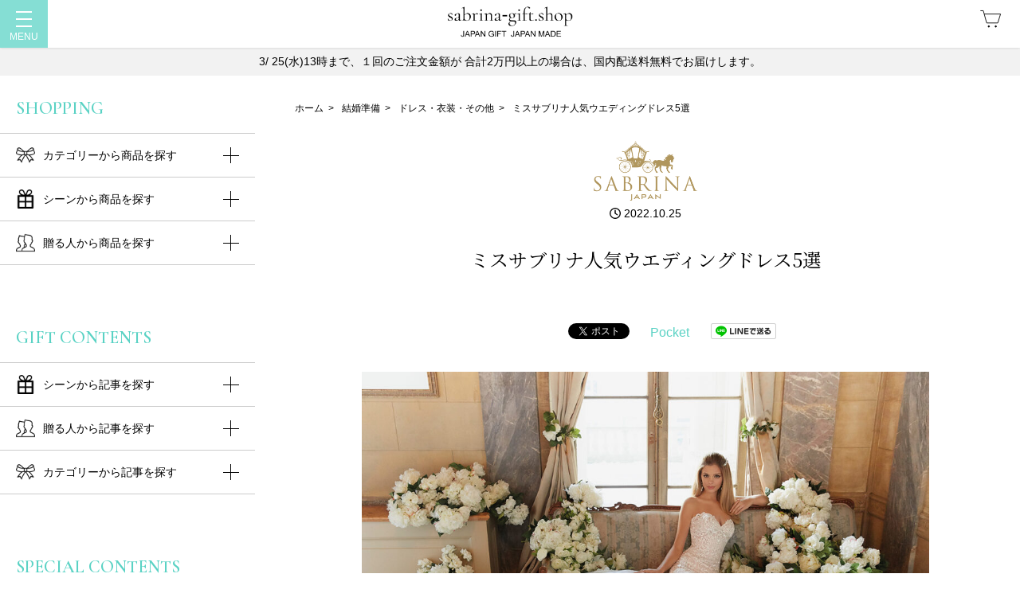

--- FILE ---
content_type: text/html; charset=UTF-8
request_url: https://sabrina-gift.shop/weddingdress-shop/
body_size: 37134
content:
<!DOCTYPE HTML>
<html lang="ja">

<head prefix="og: http://ogp.me/ns# fb: http://ogp.me/ns/fb# article: http://ogp.me/ns/article#">
  <meta charset="UTF-8">
  <title>ミスサブリナ人気ウエディングドレス5選</title>
  <meta name="viewport" content="width=device-width,initial-scale=1.0">
  <!--[if lt IE 9]>
    <script src="http://html5shiv.googlecode.com/svn/trunk/html5.js"></script>
  <![endif]-->
  <link rel="preconnect" href="https://fonts.googleapis.com">
  <link rel="preconnect" href="https://fonts.gstatic.com" crossorigin>
  <link href="https://fonts.googleapis.com/css2?family=Cardo&family=Cormorant+Garamond:wght@600&family=Noto+Serif+JP:wght@400;600&display=swap" rel="stylesheet">

  <meta name='robots' content='max-image-preview:large' />
<meta name="keywords" content="ミスサブリナ" />
<meta name="description" content="ミスサブリナ人気ウエディングドレス5選。イギリス、ヨーロッパのインポートブランドのウエディングドレスを取り揃えているミスサブリナ表参道。上品でこだわりの厳選したインポートウエディングドレスがレンタルできるウエディングドレスショップです。" />
<meta name="robots" content="index" />
<meta property="og:title" content="ミスサブリナ人気ウエディングドレス5選-SABRINA公式ギフトショップ" />
<meta property="og:type" content="article" />
<meta property="og:description" content="ミスサブリナ人気ウエディングドレス5選。イギリス、ヨーロッパのインポートブランドのウエディングドレスを取り揃えているミスサブリナ表参道。上品でこだわりの厳選したインポートウエディングドレスがレンタルできるウエディングドレスショップです。" />
<meta property="og:url" content="https://sabrina-gift.shop/weddingdress-shop/" />
<meta property="og:image" content="https://sabrina-gift.shop/wp-content/uploads/2022/10/miss-sabrina-02.jpg" />
<meta property="og:locale" content="ja_JP" />
<meta property="og:site_name" content="ネットで記念日ギフト・プレゼントを贈るならSABRINAで" />
<link href="https://plus.google.com/" rel="publisher" />
<meta content="summary" name="twitter:card" />
<meta content="@miss_saburina" name="twitter:site" />

<link rel='dns-prefetch' href='//cdn.jsdelivr.net' />
<link rel='dns-prefetch' href='//www.googletagmanager.com' />
<link rel='dns-prefetch' href='//pagead2.googlesyndication.com' />
<link rel="alternate" title="oEmbed (JSON)" type="application/json+oembed" href="https://sabrina-gift.shop/wp-json/oembed/1.0/embed?url=https%3A%2F%2Fsabrina-gift.shop%2Fweddingdress-shop%2F" />
<link rel="alternate" title="oEmbed (XML)" type="text/xml+oembed" href="https://sabrina-gift.shop/wp-json/oembed/1.0/embed?url=https%3A%2F%2Fsabrina-gift.shop%2Fweddingdress-shop%2F&#038;format=xml" />
<style id='wp-img-auto-sizes-contain-inline-css' type='text/css'>
img:is([sizes=auto i],[sizes^="auto," i]){contain-intrinsic-size:3000px 1500px}
/*# sourceURL=wp-img-auto-sizes-contain-inline-css */
</style>
<link rel='stylesheet' id='base-css-css' href='https://sabrina-gift.shop/wp-content/themes/xeory_base/base.css?ver=6.9' type='text/css' media='all' />
<link rel='stylesheet' id='parent-style-css' href='https://sabrina-gift.shop/wp-content/themes/xeory_base/style.css?ver=6.9' type='text/css' media='all' />
<link rel='stylesheet' id='font-awesome-css' href='https://sabrina-gift.shop/wp-content/themes/xeory_base/lib/fonts/font-awesome-4.5.0/css/font-awesome.min.css?ver=6.9' type='text/css' media='all' />
<style id='wp-emoji-styles-inline-css' type='text/css'>

	img.wp-smiley, img.emoji {
		display: inline !important;
		border: none !important;
		box-shadow: none !important;
		height: 1em !important;
		width: 1em !important;
		margin: 0 0.07em !important;
		vertical-align: -0.1em !important;
		background: none !important;
		padding: 0 !important;
	}
/*# sourceURL=wp-emoji-styles-inline-css */
</style>
<style id='wp-block-library-inline-css' type='text/css'>
:root{--wp-block-synced-color:#7a00df;--wp-block-synced-color--rgb:122,0,223;--wp-bound-block-color:var(--wp-block-synced-color);--wp-editor-canvas-background:#ddd;--wp-admin-theme-color:#007cba;--wp-admin-theme-color--rgb:0,124,186;--wp-admin-theme-color-darker-10:#006ba1;--wp-admin-theme-color-darker-10--rgb:0,107,160.5;--wp-admin-theme-color-darker-20:#005a87;--wp-admin-theme-color-darker-20--rgb:0,90,135;--wp-admin-border-width-focus:2px}@media (min-resolution:192dpi){:root{--wp-admin-border-width-focus:1.5px}}.wp-element-button{cursor:pointer}:root .has-very-light-gray-background-color{background-color:#eee}:root .has-very-dark-gray-background-color{background-color:#313131}:root .has-very-light-gray-color{color:#eee}:root .has-very-dark-gray-color{color:#313131}:root .has-vivid-green-cyan-to-vivid-cyan-blue-gradient-background{background:linear-gradient(135deg,#00d084,#0693e3)}:root .has-purple-crush-gradient-background{background:linear-gradient(135deg,#34e2e4,#4721fb 50%,#ab1dfe)}:root .has-hazy-dawn-gradient-background{background:linear-gradient(135deg,#faaca8,#dad0ec)}:root .has-subdued-olive-gradient-background{background:linear-gradient(135deg,#fafae1,#67a671)}:root .has-atomic-cream-gradient-background{background:linear-gradient(135deg,#fdd79a,#004a59)}:root .has-nightshade-gradient-background{background:linear-gradient(135deg,#330968,#31cdcf)}:root .has-midnight-gradient-background{background:linear-gradient(135deg,#020381,#2874fc)}:root{--wp--preset--font-size--normal:16px;--wp--preset--font-size--huge:42px}.has-regular-font-size{font-size:1em}.has-larger-font-size{font-size:2.625em}.has-normal-font-size{font-size:var(--wp--preset--font-size--normal)}.has-huge-font-size{font-size:var(--wp--preset--font-size--huge)}.has-text-align-center{text-align:center}.has-text-align-left{text-align:left}.has-text-align-right{text-align:right}.has-fit-text{white-space:nowrap!important}#end-resizable-editor-section{display:none}.aligncenter{clear:both}.items-justified-left{justify-content:flex-start}.items-justified-center{justify-content:center}.items-justified-right{justify-content:flex-end}.items-justified-space-between{justify-content:space-between}.screen-reader-text{border:0;clip-path:inset(50%);height:1px;margin:-1px;overflow:hidden;padding:0;position:absolute;width:1px;word-wrap:normal!important}.screen-reader-text:focus{background-color:#ddd;clip-path:none;color:#444;display:block;font-size:1em;height:auto;left:5px;line-height:normal;padding:15px 23px 14px;text-decoration:none;top:5px;width:auto;z-index:100000}html :where(.has-border-color){border-style:solid}html :where([style*=border-top-color]){border-top-style:solid}html :where([style*=border-right-color]){border-right-style:solid}html :where([style*=border-bottom-color]){border-bottom-style:solid}html :where([style*=border-left-color]){border-left-style:solid}html :where([style*=border-width]){border-style:solid}html :where([style*=border-top-width]){border-top-style:solid}html :where([style*=border-right-width]){border-right-style:solid}html :where([style*=border-bottom-width]){border-bottom-style:solid}html :where([style*=border-left-width]){border-left-style:solid}html :where(img[class*=wp-image-]){height:auto;max-width:100%}:where(figure){margin:0 0 1em}html :where(.is-position-sticky){--wp-admin--admin-bar--position-offset:var(--wp-admin--admin-bar--height,0px)}@media screen and (max-width:600px){html :where(.is-position-sticky){--wp-admin--admin-bar--position-offset:0px}}

/*# sourceURL=wp-block-library-inline-css */
</style><style id='wp-block-button-inline-css' type='text/css'>
.wp-block-button__link{align-content:center;box-sizing:border-box;cursor:pointer;display:inline-block;height:100%;text-align:center;word-break:break-word}.wp-block-button__link.aligncenter{text-align:center}.wp-block-button__link.alignright{text-align:right}:where(.wp-block-button__link){border-radius:9999px;box-shadow:none;padding:calc(.667em + 2px) calc(1.333em + 2px);text-decoration:none}.wp-block-button[style*=text-decoration] .wp-block-button__link{text-decoration:inherit}.wp-block-buttons>.wp-block-button.has-custom-width{max-width:none}.wp-block-buttons>.wp-block-button.has-custom-width .wp-block-button__link{width:100%}.wp-block-buttons>.wp-block-button.has-custom-font-size .wp-block-button__link{font-size:inherit}.wp-block-buttons>.wp-block-button.wp-block-button__width-25{width:calc(25% - var(--wp--style--block-gap, .5em)*.75)}.wp-block-buttons>.wp-block-button.wp-block-button__width-50{width:calc(50% - var(--wp--style--block-gap, .5em)*.5)}.wp-block-buttons>.wp-block-button.wp-block-button__width-75{width:calc(75% - var(--wp--style--block-gap, .5em)*.25)}.wp-block-buttons>.wp-block-button.wp-block-button__width-100{flex-basis:100%;width:100%}.wp-block-buttons.is-vertical>.wp-block-button.wp-block-button__width-25{width:25%}.wp-block-buttons.is-vertical>.wp-block-button.wp-block-button__width-50{width:50%}.wp-block-buttons.is-vertical>.wp-block-button.wp-block-button__width-75{width:75%}.wp-block-button.is-style-squared,.wp-block-button__link.wp-block-button.is-style-squared{border-radius:0}.wp-block-button.no-border-radius,.wp-block-button__link.no-border-radius{border-radius:0!important}:root :where(.wp-block-button .wp-block-button__link.is-style-outline),:root :where(.wp-block-button.is-style-outline>.wp-block-button__link){border:2px solid;padding:.667em 1.333em}:root :where(.wp-block-button .wp-block-button__link.is-style-outline:not(.has-text-color)),:root :where(.wp-block-button.is-style-outline>.wp-block-button__link:not(.has-text-color)){color:currentColor}:root :where(.wp-block-button .wp-block-button__link.is-style-outline:not(.has-background)),:root :where(.wp-block-button.is-style-outline>.wp-block-button__link:not(.has-background)){background-color:initial;background-image:none}
/*# sourceURL=https://sabrina-gift.shop/wp-includes/blocks/button/style.min.css */
</style>
<style id='wp-block-heading-inline-css' type='text/css'>
h1:where(.wp-block-heading).has-background,h2:where(.wp-block-heading).has-background,h3:where(.wp-block-heading).has-background,h4:where(.wp-block-heading).has-background,h5:where(.wp-block-heading).has-background,h6:where(.wp-block-heading).has-background{padding:1.25em 2.375em}h1.has-text-align-left[style*=writing-mode]:where([style*=vertical-lr]),h1.has-text-align-right[style*=writing-mode]:where([style*=vertical-rl]),h2.has-text-align-left[style*=writing-mode]:where([style*=vertical-lr]),h2.has-text-align-right[style*=writing-mode]:where([style*=vertical-rl]),h3.has-text-align-left[style*=writing-mode]:where([style*=vertical-lr]),h3.has-text-align-right[style*=writing-mode]:where([style*=vertical-rl]),h4.has-text-align-left[style*=writing-mode]:where([style*=vertical-lr]),h4.has-text-align-right[style*=writing-mode]:where([style*=vertical-rl]),h5.has-text-align-left[style*=writing-mode]:where([style*=vertical-lr]),h5.has-text-align-right[style*=writing-mode]:where([style*=vertical-rl]),h6.has-text-align-left[style*=writing-mode]:where([style*=vertical-lr]),h6.has-text-align-right[style*=writing-mode]:where([style*=vertical-rl]){rotate:180deg}
/*# sourceURL=https://sabrina-gift.shop/wp-includes/blocks/heading/style.min.css */
</style>
<style id='wp-block-image-inline-css' type='text/css'>
.wp-block-image>a,.wp-block-image>figure>a{display:inline-block}.wp-block-image img{box-sizing:border-box;height:auto;max-width:100%;vertical-align:bottom}@media not (prefers-reduced-motion){.wp-block-image img.hide{visibility:hidden}.wp-block-image img.show{animation:show-content-image .4s}}.wp-block-image[style*=border-radius] img,.wp-block-image[style*=border-radius]>a{border-radius:inherit}.wp-block-image.has-custom-border img{box-sizing:border-box}.wp-block-image.aligncenter{text-align:center}.wp-block-image.alignfull>a,.wp-block-image.alignwide>a{width:100%}.wp-block-image.alignfull img,.wp-block-image.alignwide img{height:auto;width:100%}.wp-block-image .aligncenter,.wp-block-image .alignleft,.wp-block-image .alignright,.wp-block-image.aligncenter,.wp-block-image.alignleft,.wp-block-image.alignright{display:table}.wp-block-image .aligncenter>figcaption,.wp-block-image .alignleft>figcaption,.wp-block-image .alignright>figcaption,.wp-block-image.aligncenter>figcaption,.wp-block-image.alignleft>figcaption,.wp-block-image.alignright>figcaption{caption-side:bottom;display:table-caption}.wp-block-image .alignleft{float:left;margin:.5em 1em .5em 0}.wp-block-image .alignright{float:right;margin:.5em 0 .5em 1em}.wp-block-image .aligncenter{margin-left:auto;margin-right:auto}.wp-block-image :where(figcaption){margin-bottom:1em;margin-top:.5em}.wp-block-image.is-style-circle-mask img{border-radius:9999px}@supports ((-webkit-mask-image:none) or (mask-image:none)) or (-webkit-mask-image:none){.wp-block-image.is-style-circle-mask img{border-radius:0;-webkit-mask-image:url('data:image/svg+xml;utf8,<svg viewBox="0 0 100 100" xmlns="http://www.w3.org/2000/svg"><circle cx="50" cy="50" r="50"/></svg>');mask-image:url('data:image/svg+xml;utf8,<svg viewBox="0 0 100 100" xmlns="http://www.w3.org/2000/svg"><circle cx="50" cy="50" r="50"/></svg>');mask-mode:alpha;-webkit-mask-position:center;mask-position:center;-webkit-mask-repeat:no-repeat;mask-repeat:no-repeat;-webkit-mask-size:contain;mask-size:contain}}:root :where(.wp-block-image.is-style-rounded img,.wp-block-image .is-style-rounded img){border-radius:9999px}.wp-block-image figure{margin:0}.wp-lightbox-container{display:flex;flex-direction:column;position:relative}.wp-lightbox-container img{cursor:zoom-in}.wp-lightbox-container img:hover+button{opacity:1}.wp-lightbox-container button{align-items:center;backdrop-filter:blur(16px) saturate(180%);background-color:#5a5a5a40;border:none;border-radius:4px;cursor:zoom-in;display:flex;height:20px;justify-content:center;opacity:0;padding:0;position:absolute;right:16px;text-align:center;top:16px;width:20px;z-index:100}@media not (prefers-reduced-motion){.wp-lightbox-container button{transition:opacity .2s ease}}.wp-lightbox-container button:focus-visible{outline:3px auto #5a5a5a40;outline:3px auto -webkit-focus-ring-color;outline-offset:3px}.wp-lightbox-container button:hover{cursor:pointer;opacity:1}.wp-lightbox-container button:focus{opacity:1}.wp-lightbox-container button:focus,.wp-lightbox-container button:hover,.wp-lightbox-container button:not(:hover):not(:active):not(.has-background){background-color:#5a5a5a40;border:none}.wp-lightbox-overlay{box-sizing:border-box;cursor:zoom-out;height:100vh;left:0;overflow:hidden;position:fixed;top:0;visibility:hidden;width:100%;z-index:100000}.wp-lightbox-overlay .close-button{align-items:center;cursor:pointer;display:flex;justify-content:center;min-height:40px;min-width:40px;padding:0;position:absolute;right:calc(env(safe-area-inset-right) + 16px);top:calc(env(safe-area-inset-top) + 16px);z-index:5000000}.wp-lightbox-overlay .close-button:focus,.wp-lightbox-overlay .close-button:hover,.wp-lightbox-overlay .close-button:not(:hover):not(:active):not(.has-background){background:none;border:none}.wp-lightbox-overlay .lightbox-image-container{height:var(--wp--lightbox-container-height);left:50%;overflow:hidden;position:absolute;top:50%;transform:translate(-50%,-50%);transform-origin:top left;width:var(--wp--lightbox-container-width);z-index:9999999999}.wp-lightbox-overlay .wp-block-image{align-items:center;box-sizing:border-box;display:flex;height:100%;justify-content:center;margin:0;position:relative;transform-origin:0 0;width:100%;z-index:3000000}.wp-lightbox-overlay .wp-block-image img{height:var(--wp--lightbox-image-height);min-height:var(--wp--lightbox-image-height);min-width:var(--wp--lightbox-image-width);width:var(--wp--lightbox-image-width)}.wp-lightbox-overlay .wp-block-image figcaption{display:none}.wp-lightbox-overlay button{background:none;border:none}.wp-lightbox-overlay .scrim{background-color:#fff;height:100%;opacity:.9;position:absolute;width:100%;z-index:2000000}.wp-lightbox-overlay.active{visibility:visible}@media not (prefers-reduced-motion){.wp-lightbox-overlay.active{animation:turn-on-visibility .25s both}.wp-lightbox-overlay.active img{animation:turn-on-visibility .35s both}.wp-lightbox-overlay.show-closing-animation:not(.active){animation:turn-off-visibility .35s both}.wp-lightbox-overlay.show-closing-animation:not(.active) img{animation:turn-off-visibility .25s both}.wp-lightbox-overlay.zoom.active{animation:none;opacity:1;visibility:visible}.wp-lightbox-overlay.zoom.active .lightbox-image-container{animation:lightbox-zoom-in .4s}.wp-lightbox-overlay.zoom.active .lightbox-image-container img{animation:none}.wp-lightbox-overlay.zoom.active .scrim{animation:turn-on-visibility .4s forwards}.wp-lightbox-overlay.zoom.show-closing-animation:not(.active){animation:none}.wp-lightbox-overlay.zoom.show-closing-animation:not(.active) .lightbox-image-container{animation:lightbox-zoom-out .4s}.wp-lightbox-overlay.zoom.show-closing-animation:not(.active) .lightbox-image-container img{animation:none}.wp-lightbox-overlay.zoom.show-closing-animation:not(.active) .scrim{animation:turn-off-visibility .4s forwards}}@keyframes show-content-image{0%{visibility:hidden}99%{visibility:hidden}to{visibility:visible}}@keyframes turn-on-visibility{0%{opacity:0}to{opacity:1}}@keyframes turn-off-visibility{0%{opacity:1;visibility:visible}99%{opacity:0;visibility:visible}to{opacity:0;visibility:hidden}}@keyframes lightbox-zoom-in{0%{transform:translate(calc((-100vw + var(--wp--lightbox-scrollbar-width))/2 + var(--wp--lightbox-initial-left-position)),calc(-50vh + var(--wp--lightbox-initial-top-position))) scale(var(--wp--lightbox-scale))}to{transform:translate(-50%,-50%) scale(1)}}@keyframes lightbox-zoom-out{0%{transform:translate(-50%,-50%) scale(1);visibility:visible}99%{visibility:visible}to{transform:translate(calc((-100vw + var(--wp--lightbox-scrollbar-width))/2 + var(--wp--lightbox-initial-left-position)),calc(-50vh + var(--wp--lightbox-initial-top-position))) scale(var(--wp--lightbox-scale));visibility:hidden}}
/*# sourceURL=https://sabrina-gift.shop/wp-includes/blocks/image/style.min.css */
</style>
<style id='wp-block-buttons-inline-css' type='text/css'>
.wp-block-buttons{box-sizing:border-box}.wp-block-buttons.is-vertical{flex-direction:column}.wp-block-buttons.is-vertical>.wp-block-button:last-child{margin-bottom:0}.wp-block-buttons>.wp-block-button{display:inline-block;margin:0}.wp-block-buttons.is-content-justification-left{justify-content:flex-start}.wp-block-buttons.is-content-justification-left.is-vertical{align-items:flex-start}.wp-block-buttons.is-content-justification-center{justify-content:center}.wp-block-buttons.is-content-justification-center.is-vertical{align-items:center}.wp-block-buttons.is-content-justification-right{justify-content:flex-end}.wp-block-buttons.is-content-justification-right.is-vertical{align-items:flex-end}.wp-block-buttons.is-content-justification-space-between{justify-content:space-between}.wp-block-buttons.aligncenter{text-align:center}.wp-block-buttons:not(.is-content-justification-space-between,.is-content-justification-right,.is-content-justification-left,.is-content-justification-center) .wp-block-button.aligncenter{margin-left:auto;margin-right:auto;width:100%}.wp-block-buttons[style*=text-decoration] .wp-block-button,.wp-block-buttons[style*=text-decoration] .wp-block-button__link{text-decoration:inherit}.wp-block-buttons.has-custom-font-size .wp-block-button__link{font-size:inherit}.wp-block-buttons .wp-block-button__link{width:100%}.wp-block-button.aligncenter{text-align:center}
/*# sourceURL=https://sabrina-gift.shop/wp-includes/blocks/buttons/style.min.css */
</style>
<style id='wp-block-paragraph-inline-css' type='text/css'>
.is-small-text{font-size:.875em}.is-regular-text{font-size:1em}.is-large-text{font-size:2.25em}.is-larger-text{font-size:3em}.has-drop-cap:not(:focus):first-letter{float:left;font-size:8.4em;font-style:normal;font-weight:100;line-height:.68;margin:.05em .1em 0 0;text-transform:uppercase}body.rtl .has-drop-cap:not(:focus):first-letter{float:none;margin-left:.1em}p.has-drop-cap.has-background{overflow:hidden}:root :where(p.has-background){padding:1.25em 2.375em}:where(p.has-text-color:not(.has-link-color)) a{color:inherit}p.has-text-align-left[style*="writing-mode:vertical-lr"],p.has-text-align-right[style*="writing-mode:vertical-rl"]{rotate:180deg}
/*# sourceURL=https://sabrina-gift.shop/wp-includes/blocks/paragraph/style.min.css */
</style>
<style id='global-styles-inline-css' type='text/css'>
:root{--wp--preset--aspect-ratio--square: 1;--wp--preset--aspect-ratio--4-3: 4/3;--wp--preset--aspect-ratio--3-4: 3/4;--wp--preset--aspect-ratio--3-2: 3/2;--wp--preset--aspect-ratio--2-3: 2/3;--wp--preset--aspect-ratio--16-9: 16/9;--wp--preset--aspect-ratio--9-16: 9/16;--wp--preset--color--black: #000000;--wp--preset--color--cyan-bluish-gray: #abb8c3;--wp--preset--color--white: #ffffff;--wp--preset--color--pale-pink: #f78da7;--wp--preset--color--vivid-red: #cf2e2e;--wp--preset--color--luminous-vivid-orange: #ff6900;--wp--preset--color--luminous-vivid-amber: #fcb900;--wp--preset--color--light-green-cyan: #7bdcb5;--wp--preset--color--vivid-green-cyan: #00d084;--wp--preset--color--pale-cyan-blue: #8ed1fc;--wp--preset--color--vivid-cyan-blue: #0693e3;--wp--preset--color--vivid-purple: #9b51e0;--wp--preset--gradient--vivid-cyan-blue-to-vivid-purple: linear-gradient(135deg,rgb(6,147,227) 0%,rgb(155,81,224) 100%);--wp--preset--gradient--light-green-cyan-to-vivid-green-cyan: linear-gradient(135deg,rgb(122,220,180) 0%,rgb(0,208,130) 100%);--wp--preset--gradient--luminous-vivid-amber-to-luminous-vivid-orange: linear-gradient(135deg,rgb(252,185,0) 0%,rgb(255,105,0) 100%);--wp--preset--gradient--luminous-vivid-orange-to-vivid-red: linear-gradient(135deg,rgb(255,105,0) 0%,rgb(207,46,46) 100%);--wp--preset--gradient--very-light-gray-to-cyan-bluish-gray: linear-gradient(135deg,rgb(238,238,238) 0%,rgb(169,184,195) 100%);--wp--preset--gradient--cool-to-warm-spectrum: linear-gradient(135deg,rgb(74,234,220) 0%,rgb(151,120,209) 20%,rgb(207,42,186) 40%,rgb(238,44,130) 60%,rgb(251,105,98) 80%,rgb(254,248,76) 100%);--wp--preset--gradient--blush-light-purple: linear-gradient(135deg,rgb(255,206,236) 0%,rgb(152,150,240) 100%);--wp--preset--gradient--blush-bordeaux: linear-gradient(135deg,rgb(254,205,165) 0%,rgb(254,45,45) 50%,rgb(107,0,62) 100%);--wp--preset--gradient--luminous-dusk: linear-gradient(135deg,rgb(255,203,112) 0%,rgb(199,81,192) 50%,rgb(65,88,208) 100%);--wp--preset--gradient--pale-ocean: linear-gradient(135deg,rgb(255,245,203) 0%,rgb(182,227,212) 50%,rgb(51,167,181) 100%);--wp--preset--gradient--electric-grass: linear-gradient(135deg,rgb(202,248,128) 0%,rgb(113,206,126) 100%);--wp--preset--gradient--midnight: linear-gradient(135deg,rgb(2,3,129) 0%,rgb(40,116,252) 100%);--wp--preset--font-size--small: 13px;--wp--preset--font-size--medium: 20px;--wp--preset--font-size--large: 36px;--wp--preset--font-size--x-large: 42px;--wp--preset--spacing--20: 0.44rem;--wp--preset--spacing--30: 0.67rem;--wp--preset--spacing--40: 1rem;--wp--preset--spacing--50: 1.5rem;--wp--preset--spacing--60: 2.25rem;--wp--preset--spacing--70: 3.38rem;--wp--preset--spacing--80: 5.06rem;--wp--preset--shadow--natural: 6px 6px 9px rgba(0, 0, 0, 0.2);--wp--preset--shadow--deep: 12px 12px 50px rgba(0, 0, 0, 0.4);--wp--preset--shadow--sharp: 6px 6px 0px rgba(0, 0, 0, 0.2);--wp--preset--shadow--outlined: 6px 6px 0px -3px rgb(255, 255, 255), 6px 6px rgb(0, 0, 0);--wp--preset--shadow--crisp: 6px 6px 0px rgb(0, 0, 0);}:where(.is-layout-flex){gap: 0.5em;}:where(.is-layout-grid){gap: 0.5em;}body .is-layout-flex{display: flex;}.is-layout-flex{flex-wrap: wrap;align-items: center;}.is-layout-flex > :is(*, div){margin: 0;}body .is-layout-grid{display: grid;}.is-layout-grid > :is(*, div){margin: 0;}:where(.wp-block-columns.is-layout-flex){gap: 2em;}:where(.wp-block-columns.is-layout-grid){gap: 2em;}:where(.wp-block-post-template.is-layout-flex){gap: 1.25em;}:where(.wp-block-post-template.is-layout-grid){gap: 1.25em;}.has-black-color{color: var(--wp--preset--color--black) !important;}.has-cyan-bluish-gray-color{color: var(--wp--preset--color--cyan-bluish-gray) !important;}.has-white-color{color: var(--wp--preset--color--white) !important;}.has-pale-pink-color{color: var(--wp--preset--color--pale-pink) !important;}.has-vivid-red-color{color: var(--wp--preset--color--vivid-red) !important;}.has-luminous-vivid-orange-color{color: var(--wp--preset--color--luminous-vivid-orange) !important;}.has-luminous-vivid-amber-color{color: var(--wp--preset--color--luminous-vivid-amber) !important;}.has-light-green-cyan-color{color: var(--wp--preset--color--light-green-cyan) !important;}.has-vivid-green-cyan-color{color: var(--wp--preset--color--vivid-green-cyan) !important;}.has-pale-cyan-blue-color{color: var(--wp--preset--color--pale-cyan-blue) !important;}.has-vivid-cyan-blue-color{color: var(--wp--preset--color--vivid-cyan-blue) !important;}.has-vivid-purple-color{color: var(--wp--preset--color--vivid-purple) !important;}.has-black-background-color{background-color: var(--wp--preset--color--black) !important;}.has-cyan-bluish-gray-background-color{background-color: var(--wp--preset--color--cyan-bluish-gray) !important;}.has-white-background-color{background-color: var(--wp--preset--color--white) !important;}.has-pale-pink-background-color{background-color: var(--wp--preset--color--pale-pink) !important;}.has-vivid-red-background-color{background-color: var(--wp--preset--color--vivid-red) !important;}.has-luminous-vivid-orange-background-color{background-color: var(--wp--preset--color--luminous-vivid-orange) !important;}.has-luminous-vivid-amber-background-color{background-color: var(--wp--preset--color--luminous-vivid-amber) !important;}.has-light-green-cyan-background-color{background-color: var(--wp--preset--color--light-green-cyan) !important;}.has-vivid-green-cyan-background-color{background-color: var(--wp--preset--color--vivid-green-cyan) !important;}.has-pale-cyan-blue-background-color{background-color: var(--wp--preset--color--pale-cyan-blue) !important;}.has-vivid-cyan-blue-background-color{background-color: var(--wp--preset--color--vivid-cyan-blue) !important;}.has-vivid-purple-background-color{background-color: var(--wp--preset--color--vivid-purple) !important;}.has-black-border-color{border-color: var(--wp--preset--color--black) !important;}.has-cyan-bluish-gray-border-color{border-color: var(--wp--preset--color--cyan-bluish-gray) !important;}.has-white-border-color{border-color: var(--wp--preset--color--white) !important;}.has-pale-pink-border-color{border-color: var(--wp--preset--color--pale-pink) !important;}.has-vivid-red-border-color{border-color: var(--wp--preset--color--vivid-red) !important;}.has-luminous-vivid-orange-border-color{border-color: var(--wp--preset--color--luminous-vivid-orange) !important;}.has-luminous-vivid-amber-border-color{border-color: var(--wp--preset--color--luminous-vivid-amber) !important;}.has-light-green-cyan-border-color{border-color: var(--wp--preset--color--light-green-cyan) !important;}.has-vivid-green-cyan-border-color{border-color: var(--wp--preset--color--vivid-green-cyan) !important;}.has-pale-cyan-blue-border-color{border-color: var(--wp--preset--color--pale-cyan-blue) !important;}.has-vivid-cyan-blue-border-color{border-color: var(--wp--preset--color--vivid-cyan-blue) !important;}.has-vivid-purple-border-color{border-color: var(--wp--preset--color--vivid-purple) !important;}.has-vivid-cyan-blue-to-vivid-purple-gradient-background{background: var(--wp--preset--gradient--vivid-cyan-blue-to-vivid-purple) !important;}.has-light-green-cyan-to-vivid-green-cyan-gradient-background{background: var(--wp--preset--gradient--light-green-cyan-to-vivid-green-cyan) !important;}.has-luminous-vivid-amber-to-luminous-vivid-orange-gradient-background{background: var(--wp--preset--gradient--luminous-vivid-amber-to-luminous-vivid-orange) !important;}.has-luminous-vivid-orange-to-vivid-red-gradient-background{background: var(--wp--preset--gradient--luminous-vivid-orange-to-vivid-red) !important;}.has-very-light-gray-to-cyan-bluish-gray-gradient-background{background: var(--wp--preset--gradient--very-light-gray-to-cyan-bluish-gray) !important;}.has-cool-to-warm-spectrum-gradient-background{background: var(--wp--preset--gradient--cool-to-warm-spectrum) !important;}.has-blush-light-purple-gradient-background{background: var(--wp--preset--gradient--blush-light-purple) !important;}.has-blush-bordeaux-gradient-background{background: var(--wp--preset--gradient--blush-bordeaux) !important;}.has-luminous-dusk-gradient-background{background: var(--wp--preset--gradient--luminous-dusk) !important;}.has-pale-ocean-gradient-background{background: var(--wp--preset--gradient--pale-ocean) !important;}.has-electric-grass-gradient-background{background: var(--wp--preset--gradient--electric-grass) !important;}.has-midnight-gradient-background{background: var(--wp--preset--gradient--midnight) !important;}.has-small-font-size{font-size: var(--wp--preset--font-size--small) !important;}.has-medium-font-size{font-size: var(--wp--preset--font-size--medium) !important;}.has-large-font-size{font-size: var(--wp--preset--font-size--large) !important;}.has-x-large-font-size{font-size: var(--wp--preset--font-size--x-large) !important;}
/*# sourceURL=global-styles-inline-css */
</style>

<style id='classic-theme-styles-inline-css' type='text/css'>
/*! This file is auto-generated */
.wp-block-button__link{color:#fff;background-color:#32373c;border-radius:9999px;box-shadow:none;text-decoration:none;padding:calc(.667em + 2px) calc(1.333em + 2px);font-size:1.125em}.wp-block-file__button{background:#32373c;color:#fff;text-decoration:none}
/*# sourceURL=/wp-includes/css/classic-themes.min.css */
</style>
<link rel='stylesheet' id='spider-css' href='https://sabrina-gift.shop/wp-content/plugins/snow-monkey-blocks/dist/packages/spider/dist/css/spider.css?ver=1729671159' type='text/css' media='all' />
<link rel='stylesheet' id='snow-monkey-blocks-css' href='https://sabrina-gift.shop/wp-content/plugins/snow-monkey-blocks/dist/css/blocks.css?ver=1729671159' type='text/css' media='all' />
<link rel='stylesheet' id='sass-basis-css' href='https://sabrina-gift.shop/wp-content/plugins/snow-monkey-blocks/dist/css/fallback.css?ver=1729671159' type='text/css' media='all' />
<link rel='stylesheet' id='snow-monkey-blocks/nopro-css' href='https://sabrina-gift.shop/wp-content/plugins/snow-monkey-blocks/dist/css/nopro.css?ver=1729671159' type='text/css' media='all' />
<link rel='stylesheet' id='snow-monkey-editor-css' href='https://sabrina-gift.shop/wp-content/plugins/snow-monkey-editor/dist/css/app.css?ver=1729671166' type='text/css' media='all' />
<link rel='stylesheet' id='channel_io_dashicons-css' href='https://sabrina-gift.shop/wp-content/plugins/channel-io/css/channelicons.css?ver=6.9' type='text/css' media='all' />
<link rel='stylesheet' id='contact-form-7-css' href='https://sabrina-gift.shop/wp-content/plugins/contact-form-7/includes/css/styles.css?ver=5.9.8' type='text/css' media='all' />
<link rel='stylesheet' id='snow-monkey-editor@view-css' href='https://sabrina-gift.shop/wp-content/plugins/snow-monkey-editor/dist/css/view.css?ver=1729671166' type='text/css' media='all' />
<link rel='stylesheet' id='my-css' href='https://sabrina-gift.shop/wp-content/themes/xeory_base_child/assets/css/style.css?ver=1.5.4' type='text/css' media='all' />
<link rel='stylesheet' id='slick-css-css' href='https://cdn.jsdelivr.net/npm/slick-carousel@1.8.1/slick/slick.css?ver=1.0.1' type='text/css' media='all' />
<link rel='stylesheet' id='main-css-css' href='https://sabrina-gift.shop/wp-content/themes/xeory_base_child/style.css?ver=6.9' type='text/css' media='all' />
<script type="text/javascript" src="https://sabrina-gift.shop/wp-content/plugins/snow-monkey-blocks/dist/packages/fontawesome-free/all.min.js?ver=1729671159" id="fontawesome6-js" defer="defer" data-wp-strategy="defer"></script>
<script type="text/javascript" src="https://sabrina-gift.shop/wp-content/plugins/snow-monkey-blocks/dist/packages/spider/dist/js/spider.js?ver=1729671159" id="spider-js" defer="defer" data-wp-strategy="defer"></script>
<script type="text/javascript" src="https://sabrina-gift.shop/wp-content/plugins/snow-monkey-editor/dist/js/app.js?ver=1729671166" id="snow-monkey-editor-js" defer="defer" data-wp-strategy="defer"></script>
<script type="text/javascript" src="https://sabrina-gift.shop/wp-includes/js/jquery/jquery.min.js?ver=3.7.1" id="jquery-core-js"></script>
<script type="text/javascript" src="https://sabrina-gift.shop/wp-includes/js/jquery/jquery-migrate.min.js?ver=3.4.1" id="jquery-migrate-js"></script>

<!-- Site Kit によって追加された Google タグ（gtag.js）スニペット -->
<!-- Google アナリティクス スニペット (Site Kit が追加) -->
<script type="text/javascript" src="https://www.googletagmanager.com/gtag/js?id=AW-401366537" id="google_gtagjs-js" async></script>
<script type="text/javascript" id="google_gtagjs-js-after">
/* <![CDATA[ */
window.dataLayer = window.dataLayer || [];function gtag(){dataLayer.push(arguments);}
gtag("set","linker",{"domains":["sabrina-gift.shop"]});
gtag("js", new Date());
gtag("set", "developer_id.dZTNiMT", true);
gtag("config", "AW-401366537");
//# sourceURL=google_gtagjs-js-after
/* ]]> */
</script>
<link rel="https://api.w.org/" href="https://sabrina-gift.shop/wp-json/" /><link rel="alternate" title="JSON" type="application/json" href="https://sabrina-gift.shop/wp-json/wp/v2/posts/4371" /><link rel="EditURI" type="application/rsd+xml" title="RSD" href="https://sabrina-gift.shop/xmlrpc.php?rsd" />
<meta name="generator" content="WordPress 6.9" />
<link rel="canonical" href="https://sabrina-gift.shop/weddingdress-shop/" />
<link rel='shortlink' href='https://sabrina-gift.shop/?p=4371' />
<meta name="generator" content="Site Kit by Google 1.171.0" />
<!-- Site Kit が追加した Google AdSense メタタグ -->
<meta name="google-adsense-platform-account" content="ca-host-pub-2644536267352236">
<meta name="google-adsense-platform-domain" content="sitekit.withgoogle.com">
<!-- Site Kit が追加した End Google AdSense メタタグ -->
	<style type="text/css" id="xeory_base-header-css">
	
	
	</style>
	
<!-- Google タグ マネージャー スニペット (Site Kit が追加) -->
<script type="text/javascript">
/* <![CDATA[ */

			( function( w, d, s, l, i ) {
				w[l] = w[l] || [];
				w[l].push( {'gtm.start': new Date().getTime(), event: 'gtm.js'} );
				var f = d.getElementsByTagName( s )[0],
					j = d.createElement( s ), dl = l != 'dataLayer' ? '&l=' + l : '';
				j.async = true;
				j.src = 'https://www.googletagmanager.com/gtm.js?id=' + i + dl;
				f.parentNode.insertBefore( j, f );
			} )( window, document, 'script', 'dataLayer', 'GTM-TXZL4C8X' );
			
/* ]]> */
</script>

<!-- (ここまで) Google タグ マネージャー スニペット (Site Kit が追加) -->

<!-- Google AdSense スニペット (Site Kit が追加) -->
<script type="text/javascript" async="async" src="https://pagead2.googlesyndication.com/pagead/js/adsbygoogle.js?client=ca-pub-3859036449939800&amp;host=ca-host-pub-2644536267352236" crossorigin="anonymous"></script>

<!-- (ここまで) Google AdSense スニペット (Site Kit が追加) -->
<link rel="icon" href="https://sabrina-gift.shop/wp-content/uploads/2022/02/cropped-favicon-32x32.png" sizes="32x32" />
<link rel="icon" href="https://sabrina-gift.shop/wp-content/uploads/2022/02/cropped-favicon-192x192.png" sizes="192x192" />
<link rel="apple-touch-icon" href="https://sabrina-gift.shop/wp-content/uploads/2022/02/cropped-favicon-180x180.png" />
<meta name="msapplication-TileImage" content="https://sabrina-gift.shop/wp-content/uploads/2022/02/cropped-favicon-270x270.png" />
		<style type="text/css" id="wp-custom-css">
			.p-item__square {
	font-size: 18px;
}

.p-item__square::before {
    content: "";
    position: absolute;
    top: 8px;
    left: 0;
    display: block;
    width: 10px;
    height: 10px;
    background: #85ded4;
}

.single a:not(.p-happy-share__url):not(.toc__link):not(.p-cta__reserve) {
    color: #5ad2c4;
}
.p-shop-item__name {
	font-size: 14px;
	margin-top: 10px;
}

.pagetop {
	color:#fff!important;
}
.svg-inline--fa.fa-angle-up {
	vertical-align: middle;
}		</style>
		

  <!-- Global site tag (gtag.js) - Google Analytics -->
<script async src="https://www.googletagmanager.com/gtag/js?id=UA-34032424-1"></script>
<script>
  window.dataLayer = window.dataLayer || [];
  function gtag(){dataLayer.push(arguments);}
  gtag('js', new Date());

  gtag('config', 'UA-34032424-1');
</script>  <meta name="facebook-domain-verification" content="2ur0e2ur00nt96tk71h98wv49p8ozi" />

</head>

<body id="top" class="wp-singular post-template-default single single-post postid-4371 single-format-standard wp-theme-xeory_base wp-child-theme-xeory_base_child right-content default" itemschope="itemscope" itemtype="http://schema.org/WebPage" ontouchstart="">

    <div id="fb-root"></div>
<script>(function(d, s, id) {
  var js, fjs = d.getElementsByTagName(s)[0];
  if (d.getElementById(id)) return;
  js = d.createElement(s); js.id = id;
  js.src = "//connect.facebook.net/ja_JP/sdk.js#xfbml=1&version=v2.8&appId=";
  fjs.parentNode.insertBefore(js, fjs);
}(document, 'script', 'facebook-jssdk'));</script>

  
    <header id="header" class="p-header" role="banner" itemscope="itemscope" itemtype="http://schema.org/WPHeader">
      <div class="p-header__inner">
        <div id="js-nav"><a href="#">
            <span></span>
            <span></span>
            <span></span>
          </a></div>
                <p id="logo" itemprop="headline">
          <a href="https://sabrina-gift.shop">
            <img src="https://sabrina-gift.shop/wp-content/uploads/2022/03/logo.png" alt="sabrina-gift.shop JAPAN MADE JAPAN GIFT">
            <!-- <span class="p-en">sabrina</span>-<span class="p-en">gift.shop</span>
            <span class="subLogo u-block">JAPAN MADE JAPAN GIFT</span> -->
          </a>
        </p>
        <a href="https://online.sabrina-gift.shop/cart" class="p-header__cart">
          <span style="position: relative; display:block;">
            <svg aria-hidden="true" focusable="false" role="presentation" class="icon icon-cart" viewBox="0 0 64 64">
              <path fill="none" d="M14 17.44h46.79l-7.94 25.61H20.96l-9.65-35.1H3"></path>
              <circle cx="27" cy="53" r="2"></circle>
              <circle cx="47" cy="53" r="2"></circle>
            </svg>
          </span>
        </a>
      </div>
    </header>

    <!-- start global nav  -->
    <!---->
    <nav id="js-nav__body" class="l-header-nav p-header-nav" role="navigation" itemscope="itemscope" itemtype="http://scheme.org/SiteNavigationElement">
      <div class="l-header-nav__inner">
        <div class="p-header-btn__special">
          <a href="/reading" class="p-header-btn__link">新着記事を読む<span></span></a>
          <a href="https://online.sabrina-gift.shop/collections/wedding-items" class="p-header-btn__link">お買いもの<span></span></a>
        </div>
        <div class="p-header-btn__normal">
          <a href="/guide/#sabrina" class="p-header-btn__link">サブリナについて</a>
          <a href="https://online.sabrina-gift.shop/account/register" class="p-header-btn__link">新規会員登録</a>
          <a href="https://online.sabrina-gift.shop/account/" class="p-header-btn__link">ログイン</a>
        </div>

        <p class="c-menu__title p-en u-mt40">SHOPPING</p>
                  <div class="p-gift__menu p-genre">
            <div class="js-accordion p-gift__head u-flex u-align-center c-menu__inner is-open">
              <div class="p-gift__icon p-sidebar-menu__icon">
                <img src="https://sabrina-gift.shop/wp-content/themes/xeory_base_child/assets/img/common/icon-ribbon.png" alt="">
              </div>
              <p class="p-gift__title">カテゴリーから商品を探す</p>
              <div class="p-accordion__plus is-open"></div>
            </div>
            <div class="js-accordion__body p-genre__body p-gift__body">
              <div class="menu-%e3%82%ab%e3%83%86%e3%82%b4%e3%83%aa%e3%83%bc%e3%81%8b%e3%82%89%e5%95%86%e5%93%81%e3%82%92%e6%8e%a2%e3%81%99-container"><ul id="menu-%e3%82%ab%e3%83%86%e3%82%b4%e3%83%aa%e3%83%bc%e3%81%8b%e3%82%89%e5%95%86%e5%93%81%e3%82%92%e6%8e%a2%e3%81%99" class="p-genre__list p-gift__list"><li id="menu-item-2689" class="menu-item menu-item-type-custom menu-item-object-custom menu-item-2689 p-genre__item p-gift__item c-menu__inner__child"><a href="https://online.sabrina-gift.shop/collections/dress-item" class="p-link__arrow">花嫁結婚準備</a></li>
<li id="menu-item-3011" class="menu-item menu-item-type-custom menu-item-object-custom menu-item-3011 p-genre__item p-gift__item c-menu__inner__child"><a href="https://online.sabrina-gift.shop/collections/veil" class="p-link__arrow">ウエディングベール</a></li>
<li id="menu-item-3012" class="menu-item menu-item-type-custom menu-item-object-custom menu-item-3012 p-genre__item p-gift__item c-menu__inner__child"><a href="https://online.sabrina-gift.shop/collections/maria-veil" class="p-link__arrow">マリアベール</a></li>
<li id="menu-item-3073" class="menu-item menu-item-type-custom menu-item-object-custom menu-item-3073 p-genre__item p-gift__item c-menu__inner__child"><a href="https://online.sabrina-gift.shop/collections/hair-accessory" class="p-link__arrow">ヘアアクセサリー</a></li>
<li id="menu-item-3013" class="menu-item menu-item-type-custom menu-item-object-custom menu-item-3013 p-genre__item p-gift__item c-menu__inner__child"><a href="https://online.sabrina-gift.shop/collections/wedding-bonne" class="p-link__arrow">ウエディングボンネ</a></li>
<li id="menu-item-3072" class="menu-item menu-item-type-custom menu-item-object-custom menu-item-3072 p-genre__item p-gift__item c-menu__inner__child"><a href="https://online.sabrina-gift.shop/collections/camellia" class="p-link__arrow">カメリアアクセサリー</a></li>
<li id="menu-item-3071" class="menu-item menu-item-type-custom menu-item-object-custom menu-item-3071 p-genre__item p-gift__item c-menu__inner__child"><a href="https://online.sabrina-gift.shop/collections/japanese-accessory" class="p-link__arrow">和装髪飾り・幸せのブルー</a></li>
<li id="menu-item-3074" class="menu-item menu-item-type-custom menu-item-object-custom menu-item-3074 p-genre__item p-gift__item c-menu__inner__child"><a href="https://online.sabrina-gift.shop/collections/accessory" class="p-link__arrow">アクセサリー</a></li>
<li id="menu-item-2690" class="menu-item menu-item-type-custom menu-item-object-custom menu-item-2690 p-genre__item p-gift__item c-menu__inner__child"><a href="https://online.sabrina-gift.shop/collections/bridal-inner" class="p-link__arrow">ブライダルインナー</a></li>
<li id="menu-item-3821" class="menu-item menu-item-type-custom menu-item-object-custom menu-item-3821 p-genre__item p-gift__item c-menu__inner__child"><a href="https://online.sabrina-gift.shop/collections/body-shaper" class="p-link__arrow">補正インナー レディース</a></li>
<li id="menu-item-3014" class="menu-item menu-item-type-custom menu-item-object-custom menu-item-3014 p-genre__item p-gift__item c-menu__inner__child"><a href="https://online.sabrina-gift.shop/collections/inner-back" class="p-link__arrow">ブライダルインナー背中開き</a></li>
<li id="menu-item-3016" class="menu-item menu-item-type-custom menu-item-object-custom menu-item-3016 p-genre__item p-gift__item c-menu__inner__child"><a href="https://online.sabrina-gift.shop/collections/gloves" class="p-link__arrow">ウエディンググローブ</a></li>
<li id="menu-item-3172" class="menu-item menu-item-type-custom menu-item-object-custom menu-item-3172 p-genre__item p-gift__item c-menu__inner__child"><a href="https://online.sabrina-gift.shop/collections/wedding-shoes" class="p-link__arrow">ウエディングシューズ</a></li>
<li id="menu-item-3076" class="menu-item menu-item-type-custom menu-item-object-custom menu-item-3076 p-genre__item p-gift__item c-menu__inner__child"><a href="https://online.sabrina-gift.shop/collections/wedding-dress-cover" class="p-link__arrow">ウエディングドレスカバー</a></li>
<li id="menu-item-3075" class="menu-item menu-item-type-custom menu-item-object-custom menu-item-3075 p-genre__item p-gift__item c-menu__inner__child"><a href="https://online.sabrina-gift.shop/collections/wedding-dress-hanger" class="p-link__arrow">ウエディングドレスハンガー</a></li>
<li id="menu-item-3017" class="menu-item menu-item-type-custom menu-item-object-custom menu-item-3017 p-genre__item p-gift__item c-menu__inner__child"><a href="https://online.sabrina-gift.shop/collections/tuxedo-item" class="p-link__arrow">花婿結婚準備</a></li>
<li id="menu-item-3018" class="menu-item menu-item-type-custom menu-item-object-custom menu-item-3018 p-genre__item p-gift__item c-menu__inner__child"><a href="https://online.sabrina-gift.shop/collections/shirt" class="p-link__arrow">結婚式 新郎 お色直しシャツ</a></li>
<li id="menu-item-3019" class="menu-item menu-item-type-custom menu-item-object-custom menu-item-3019 p-genre__item p-gift__item c-menu__inner__child"><a href="https://online.sabrina-gift.shop/collections/tie" class="p-link__arrow">ネクタイ・蝶ネクタイ</a></li>
<li id="menu-item-3020" class="menu-item menu-item-type-custom menu-item-object-custom menu-item-3020 p-genre__item p-gift__item c-menu__inner__child"><a href="https://online.sabrina-gift.shop/collections/handkerchief" class="p-link__arrow">ポケットチーフ結婚式</a></li>
<li id="menu-item-3077" class="menu-item menu-item-type-custom menu-item-object-custom menu-item-3077 p-genre__item p-gift__item c-menu__inner__child"><a href="https://online.sabrina-gift.shop/collections/glove-mens" class="p-link__arrow">結婚式 手袋 新郎・結婚式 手袋 父</a></li>
<li id="menu-item-3022" class="menu-item menu-item-type-custom menu-item-object-custom menu-item-3022 p-genre__item p-gift__item c-menu__inner__child"><a href="https://online.sabrina-gift.shop/collections/groom-socks" class="p-link__arrow">結婚式新郎靴下・結婚式父靴下</a></li>
<li id="menu-item-3023" class="menu-item menu-item-type-custom menu-item-object-custom menu-item-3023 p-genre__item p-gift__item c-menu__inner__child"><a href="https://online.sabrina-gift.shop/collections/groom-shoes" class="p-link__arrow">シークレットシューズ</a></li>
<li id="menu-item-3173" class="menu-item menu-item-type-custom menu-item-object-custom menu-item-3173 p-genre__item p-gift__item c-menu__inner__child"><a href="https://online.sabrina-gift.shop/collections/wrapping" class="p-link__arrow">ラッピング</a></li>
<li id="menu-item-3024" class="menu-item menu-item-type-custom menu-item-object-custom menu-item-3024 p-genre__item p-gift__item c-menu__inner__child"><a href="https://online.sabrina-gift.shop/collections/photo-wedding" class="p-link__arrow">フォトウエディング</a></li>
<li id="menu-item-3025" class="menu-item menu-item-type-custom menu-item-object-custom menu-item-3025 p-genre__item p-gift__item c-menu__inner__child"><a href="https://online.sabrina-gift.shop/collections/anniversary-photo" class="p-link__arrow">アニバーサリーフォト</a></li>
<li id="menu-item-3015" class="menu-item menu-item-type-custom menu-item-object-custom menu-item-3015 p-genre__item p-gift__item c-menu__inner__child"><a href="https://online.sabrina-gift.shop/collections/cleaning" class="p-link__arrow">ウエディングドレスクリーニング</a></li>
</ul></div>            </div>
          </div>
                          <div class="p-gift__menu p-scene">
            <div class="js-accordion p-gift__head u-flex u-align-center c-menu__inner">
              <div class="p-gift__icon p-sidebar-menu__icon">
                <img src="https://sabrina-gift.shop/wp-content/themes/xeory_base_child/assets/img/common/icon-present.png" alt="">
              </div>
              <p class="p-gift__title">シーンから商品を探す</p>
              <div class="p-accordion__plus"></div>
            </div>
            <div class="js-accordion__body p-genre__body p-gift__body">
              <ul id="menu-%e3%82%b7%e3%83%bc%e3%83%b3%e3%81%8b%e3%82%89%e5%95%86%e5%93%81%e3%82%92%e6%8e%a2%e3%81%99" class="p-genre__list p-gift__list"><li id="menu-item-2945" class="menu-item menu-item-type-custom menu-item-object-custom menu-item-2945 p-genre__item p-gift__item c-menu__inner__child"><a href="https://online.sabrina-gift.shop/collections/birthday" class="p-link__arrow">誕生日</a></li>
<li id="menu-item-2946" class="menu-item menu-item-type-custom menu-item-object-custom menu-item-2946 p-genre__item p-gift__item c-menu__inner__child"><a href="https://online.sabrina-gift.shop/collections/white-day" class="p-link__arrow">ホワイトデー</a></li>
<li id="menu-item-2947" class="menu-item menu-item-type-custom menu-item-object-custom menu-item-has-children menu-item-2947 p-genre__item p-gift__item c-menu__inner__child"><a href="https://online.sabrina-gift.shop/collections/anniversary" class="p-link__arrow">記念日</a>
<ul class="sub-menu">
	<li id="menu-item-2948" class="menu-item menu-item-type-custom menu-item-object-custom menu-item-2948 p-genre__item p-gift__item c-menu__inner__child"><a href="https://online.sabrina-gift.shop/collections/weddinganniversary" class="p-link__arrow">結婚記念日</a></li>
	<li id="menu-item-2949" class="menu-item menu-item-type-custom menu-item-object-custom menu-item-2949 p-genre__item p-gift__item c-menu__inner__child"><a href="https://online.sabrina-gift.shop/collections/propose" class="p-link__arrow">プロポーズ</a></li>
	<li id="menu-item-2950" class="menu-item menu-item-type-custom menu-item-object-custom menu-item-2950 p-genre__item p-gift__item c-menu__inner__child"><a href="https://online.sabrina-gift.shop/collections/silver-wedding" class="p-link__arrow">銀婚式</a></li>
	<li id="menu-item-2951" class="menu-item menu-item-type-custom menu-item-object-custom menu-item-2951 p-genre__item p-gift__item c-menu__inner__child"><a href="https://online.sabrina-gift.shop/collections/golden-wedding" class="p-link__arrow">金婚式</a></li>
</ul>
</li>
<li id="menu-item-2952" class="menu-item menu-item-type-custom menu-item-object-custom menu-item-2952 p-genre__item p-gift__item c-menu__inner__child"><a href="https://online.sabrina-gift.shop/collections/wedding-items" class="p-link__arrow">結婚準備</a></li>
<li id="menu-item-2953" class="menu-item menu-item-type-custom menu-item-object-custom menu-item-has-children menu-item-2953 p-genre__item p-gift__item c-menu__inner__child"><a href="https://online.sabrina-gift.shop/collections/event-wedding" class="p-link__arrow">結婚祝い</a>
<ul class="sub-menu">
	<li id="menu-item-2954" class="menu-item menu-item-type-custom menu-item-object-custom menu-item-2954 p-genre__item p-gift__item c-menu__inner__child"><a href="https://online.sabrina-gift.shop/collections/event-wedding-gift" class="p-link__arrow">ウエディングギフト</a></li>
</ul>
</li>
<li id="menu-item-2955" class="menu-item menu-item-type-custom menu-item-object-custom menu-item-2955 p-genre__item p-gift__item c-menu__inner__child"><a href="https://online.sabrina-gift.shop/collections/baby-gifts" class="p-link__arrow">出産祝い</a></li>
<li id="menu-item-3339" class="menu-item menu-item-type-custom menu-item-object-custom menu-item-3339 p-genre__item p-gift__item c-menu__inner__child"><a href="https://online.sabrina-gift.shop/collections/anzan-kigan" class="p-link__arrow">安産祈願</a></li>
<li id="menu-item-2956" class="menu-item menu-item-type-custom menu-item-object-custom menu-item-2956 p-genre__item p-gift__item c-menu__inner__child"><a href="https://online.sabrina-gift.shop/collections/housewarming" class="p-link__arrow">新築祝い・新居祝い</a></li>
<li id="menu-item-2957" class="menu-item menu-item-type-custom menu-item-object-custom menu-item-2957 p-genre__item p-gift__item c-menu__inner__child"><a href="https://online.sabrina-gift.shop/collections/housewarm" class="p-link__arrow">引越・引っ越し祝い</a></li>
<li id="menu-item-2958" class="menu-item menu-item-type-custom menu-item-object-custom menu-item-2958 p-genre__item p-gift__item c-menu__inner__child"><a href="https://online.sabrina-gift.shop/collections/mothers-day" class="p-link__arrow">母の日</a></li>
<li id="menu-item-2959" class="menu-item menu-item-type-custom menu-item-object-custom menu-item-2959 p-genre__item p-gift__item c-menu__inner__child"><a href="https://online.sabrina-gift.shop/collections/fathers-day" class="p-link__arrow">父の日</a></li>
<li id="menu-item-2960" class="menu-item menu-item-type-custom menu-item-object-custom menu-item-2960 p-genre__item p-gift__item c-menu__inner__child"><a href="https://online.sabrina-gift.shop/collections/celebratesixty" class="p-link__arrow">還暦祝い</a></li>
<li id="menu-item-2961" class="menu-item menu-item-type-custom menu-item-object-custom menu-item-2961 p-genre__item p-gift__item c-menu__inner__child"><a href="https://online.sabrina-gift.shop/collections/retirement" class="p-link__arrow">定年・退職祝い</a></li>
<li id="menu-item-2962" class="menu-item menu-item-type-custom menu-item-object-custom menu-item-2962 p-genre__item p-gift__item c-menu__inner__child"><a href="https://online.sabrina-gift.shop/collections/shoshin-iwai" class="p-link__arrow">昇進祝い</a></li>
<li id="menu-item-2963" class="menu-item menu-item-type-custom menu-item-object-custom menu-item-2963 p-genre__item p-gift__item c-menu__inner__child"><a href="https://online.sabrina-gift.shop/collections/tenshoku-iwai" class="p-link__arrow">転職祝い</a></li>
<li id="menu-item-2964" class="menu-item menu-item-type-custom menu-item-object-custom menu-item-2964 p-genre__item p-gift__item c-menu__inner__child"><a href="https://online.sabrina-gift.shop/collections/farewell" class="p-link__arrow">送別会</a></li>
<li id="menu-item-2965" class="menu-item menu-item-type-custom menu-item-object-custom menu-item-2965 p-genre__item p-gift__item c-menu__inner__child"><a href="https://online.sabrina-gift.shop/collections/shushoku-iwai" class="p-link__arrow">就職祝い</a></li>
<li id="menu-item-2966" class="menu-item menu-item-type-custom menu-item-object-custom menu-item-has-children menu-item-2966 p-genre__item p-gift__item c-menu__inner__child"><a href="https://online.sabrina-gift.shop/collections/graduation" class="p-link__arrow">卒業祝い</a>
<ul class="sub-menu">
	<li id="menu-item-2967" class="menu-item menu-item-type-custom menu-item-object-custom menu-item-2967 p-genre__item p-gift__item c-menu__inner__child"><a href="https://online.sabrina-gift.shop/collections/graduation-e" class="p-link__arrow">卒業祝い　小学校</a></li>
	<li id="menu-item-2968" class="menu-item menu-item-type-custom menu-item-object-custom menu-item-2968 p-genre__item p-gift__item c-menu__inner__child"><a href="https://online.sabrina-gift.shop/collections/graduation-j" class="p-link__arrow">卒業祝い　中学校</a></li>
	<li id="menu-item-2969" class="menu-item menu-item-type-custom menu-item-object-custom menu-item-2969 p-genre__item p-gift__item c-menu__inner__child"><a href="https://online.sabrina-gift.shop/collections/graduation-c" class="p-link__arrow">卒業祝い　大学</a></li>
</ul>
</li>
<li id="menu-item-2970" class="menu-item menu-item-type-custom menu-item-object-custom menu-item-2970 p-genre__item p-gift__item c-menu__inner__child"><a href="https://online.sabrina-gift.shop/collections/graduation-k" class="p-link__arrow">卒園祝い</a></li>
<li id="menu-item-2971" class="menu-item menu-item-type-custom menu-item-object-custom menu-item-2971 p-genre__item p-gift__item c-menu__inner__child"><a href="https://online.sabrina-gift.shop/collections/admission-e" class="p-link__arrow">入学祝い　小学校</a></li>
<li id="menu-item-2972" class="menu-item menu-item-type-custom menu-item-object-custom menu-item-2972 p-genre__item p-gift__item c-menu__inner__child"><a href="https://online.sabrina-gift.shop/collections/admission-j" class="p-link__arrow">入学祝い　中学校</a></li>
<li id="menu-item-2973" class="menu-item menu-item-type-custom menu-item-object-custom menu-item-2973 p-genre__item p-gift__item c-menu__inner__child"><a href="https://online.sabrina-gift.shop/collections/admission-h" class="p-link__arrow">入学祝い　高校</a></li>
<li id="menu-item-2974" class="menu-item menu-item-type-custom menu-item-object-custom menu-item-2974 p-genre__item p-gift__item c-menu__inner__child"><a href="https://online.sabrina-gift.shop/collections/admission-c" class="p-link__arrow">入学祝い　大学</a></li>
<li id="menu-item-2975" class="menu-item menu-item-type-custom menu-item-object-custom menu-item-2975 p-genre__item p-gift__item c-menu__inner__child"><a href="https://online.sabrina-gift.shop/collections/coming-age" class="p-link__arrow">成人祝い</a></li>
<li id="menu-item-2976" class="menu-item menu-item-type-custom menu-item-object-custom menu-item-2976 p-genre__item p-gift__item c-menu__inner__child"><a href="https://online.sabrina-gift.shop/collections/respect-for-the-aged" class="p-link__arrow">敬老の日</a></li>
<li id="menu-item-2977" class="menu-item menu-item-type-custom menu-item-object-custom menu-item-2977 p-genre__item p-gift__item c-menu__inner__child"><a href="https://online.sabrina-gift.shop/collections/koki" class="p-link__arrow">古希祝い（70歳）</a></li>
<li id="menu-item-2978" class="menu-item menu-item-type-custom menu-item-object-custom menu-item-2978 p-genre__item p-gift__item c-menu__inner__child"><a href="https://online.sabrina-gift.shop/collections/kijyu" class="p-link__arrow">喜寿祝い（77歳）</a></li>
<li id="menu-item-2979" class="menu-item menu-item-type-custom menu-item-object-custom menu-item-2979 p-genre__item p-gift__item c-menu__inner__child"><a href="https://online.sabrina-gift.shop/collections/sanjyu" class="p-link__arrow">傘寿祝い（80歳）</a></li>
<li id="menu-item-2980" class="menu-item menu-item-type-custom menu-item-object-custom menu-item-2980 p-genre__item p-gift__item c-menu__inner__child"><a href="https://online.sabrina-gift.shop/collections/beijyu" class="p-link__arrow">米寿祝い（88歳）</a></li>
<li id="menu-item-2981" class="menu-item menu-item-type-custom menu-item-object-custom menu-item-2981 p-genre__item p-gift__item c-menu__inner__child"><a href="https://online.sabrina-gift.shop/collections/hakujyu" class="p-link__arrow">白寿祝い</a></li>
<li id="menu-item-2982" class="menu-item menu-item-type-custom menu-item-object-custom menu-item-2982 p-genre__item p-gift__item c-menu__inner__child"><a href="https://online.sabrina-gift.shop/collections/hyakujyu" class="p-link__arrow">百寿祝い</a></li>
<li id="menu-item-2983" class="menu-item menu-item-type-custom menu-item-object-custom menu-item-2983 p-genre__item p-gift__item c-menu__inner__child"><a href="https://online.sabrina-gift.shop/collections/uchiiwai" class="p-link__arrow">結婚内祝い</a></li>
<li id="menu-item-2984" class="menu-item menu-item-type-custom menu-item-object-custom menu-item-2984 p-genre__item p-gift__item c-menu__inner__child"><a href="https://online.sabrina-gift.shop/collections/uchiiwai-baby" class="p-link__arrow">出産内祝い</a></li>
<li id="menu-item-2985" class="menu-item menu-item-type-custom menu-item-object-custom menu-item-2985 p-genre__item p-gift__item c-menu__inner__child"><a href="https://online.sabrina-gift.shop/collections/uchiiwai-admission" class="p-link__arrow">入学内祝い</a></li>
<li id="menu-item-2986" class="menu-item menu-item-type-custom menu-item-object-custom menu-item-has-children menu-item-2986 p-genre__item p-gift__item c-menu__inner__child"><a href="https://online.sabrina-gift.shop/collections/sympathy" class="p-link__arrow">お見舞い</a>
<ul class="sub-menu">
	<li id="menu-item-2987" class="menu-item menu-item-type-custom menu-item-object-custom menu-item-2987 p-genre__item p-gift__item c-menu__inner__child"><a href="https://online.sabrina-gift.shop/collections/getting-well" class="p-link__arrow">快気祝い</a></li>
</ul>
</li>
<li id="menu-item-2988" class="menu-item menu-item-type-custom menu-item-object-custom menu-item-2988 p-genre__item p-gift__item c-menu__inner__child"><a href="https://online.sabrina-gift.shop/collections/christmas" class="p-link__arrow">クリスマス</a></li>
<li id="menu-item-2989" class="menu-item menu-item-type-custom menu-item-object-custom menu-item-2989 p-genre__item p-gift__item c-menu__inner__child"><a href="https://online.sabrina-gift.shop/collections/valentine" class="p-link__arrow">バレンタインデー</a></li>
<li id="menu-item-2990" class="menu-item menu-item-type-custom menu-item-object-custom menu-item-2990 p-genre__item p-gift__item c-menu__inner__child"><a href="https://online.sabrina-gift.shop/collections/summer-gift" class="p-link__arrow">お中元</a></li>
<li id="menu-item-2991" class="menu-item menu-item-type-custom menu-item-object-custom menu-item-2991 p-genre__item p-gift__item c-menu__inner__child"><a href="https://online.sabrina-gift.shop/collections/winter-gift" class="p-link__arrow">お歳暮</a></li>
</ul>            </div>
          </div>
                          <div class="p-gift__menu p-person">
            <div class="js-accordion p-gift__head u-flex u-align-center c-menu__inner">
              <div class="p-gift__icon p-sidebar-menu__icon">
                <img src="https://sabrina-gift.shop/wp-content/themes/xeory_base_child/assets/img/common/icon-person.png" alt="">
              </div>
              <p class="p-gift__title">贈る人から商品を探す</p>
              <div class="p-accordion__plus"></div>
            </div>
            <div class="js-accordion__body p-genre__body p-gift__body">
              <div class="menu-%e8%b4%88%e3%82%8b%e4%ba%ba%e3%81%8b%e3%82%89%e5%95%86%e5%93%81%e3%82%92%e6%8e%a2%e3%81%99-container"><ul id="menu-%e8%b4%88%e3%82%8b%e4%ba%ba%e3%81%8b%e3%82%89%e5%95%86%e5%93%81%e3%82%92%e6%8e%a2%e3%81%99" class="p-genre__list p-gift__list"><li id="menu-item-2992" class="menu-item menu-item-type-custom menu-item-object-custom menu-item-2992 p-genre__item p-gift__item c-menu__inner__child"><a href="https://online.sabrina-gift.shop/collections/male" class="p-link__arrow">男性</a></li>
<li id="menu-item-2993" class="menu-item menu-item-type-custom menu-item-object-custom menu-item-2993 p-genre__item p-gift__item c-menu__inner__child"><a href="https://online.sabrina-gift.shop/collections/female" class="p-link__arrow">女性</a></li>
<li id="menu-item-2994" class="menu-item menu-item-type-custom menu-item-object-custom menu-item-2994 p-genre__item p-gift__item c-menu__inner__child"><a href="https://online.sabrina-gift.shop/collections/boy-friend" class="p-link__arrow">彼氏</a></li>
<li id="menu-item-2995" class="menu-item menu-item-type-custom menu-item-object-custom menu-item-2995 p-genre__item p-gift__item c-menu__inner__child"><a href="https://online.sabrina-gift.shop/collections/girl-friend" class="p-link__arrow">彼女</a></li>
<li id="menu-item-2996" class="menu-item menu-item-type-custom menu-item-object-custom menu-item-2996 p-genre__item p-gift__item c-menu__inner__child"><a href="https://online.sabrina-gift.shop/collections/husband" class="p-link__arrow">夫・旦那</a></li>
<li id="menu-item-2997" class="menu-item menu-item-type-custom menu-item-object-custom menu-item-2997 p-genre__item p-gift__item c-menu__inner__child"><a href="https://online.sabrina-gift.shop/collections/wife" class="p-link__arrow">妻・奥さん</a></li>
<li id="menu-item-2998" class="menu-item menu-item-type-custom menu-item-object-custom menu-item-2998 p-genre__item p-gift__item c-menu__inner__child"><a href="https://online.sabrina-gift.shop/collections/parents" class="p-link__arrow">両親</a></li>
<li id="menu-item-2999" class="menu-item menu-item-type-custom menu-item-object-custom menu-item-2999 p-genre__item p-gift__item c-menu__inner__child"><a href="https://online.sabrina-gift.shop/collections/father" class="p-link__arrow">父・お父さん</a></li>
<li id="menu-item-3000" class="menu-item menu-item-type-custom menu-item-object-custom menu-item-3000 p-genre__item p-gift__item c-menu__inner__child"><a href="https://online.sabrina-gift.shop/collections/mother" class="p-link__arrow">母・お母さん</a></li>
<li id="menu-item-3001" class="menu-item menu-item-type-custom menu-item-object-custom menu-item-3001 p-genre__item p-gift__item c-menu__inner__child"><a href="https://online.sabrina-gift.shop/collections/grandfather" class="p-link__arrow">祖父・おじいちゃん</a></li>
<li id="menu-item-3002" class="menu-item menu-item-type-custom menu-item-object-custom menu-item-3002 p-genre__item p-gift__item c-menu__inner__child"><a href="https://online.sabrina-gift.shop/collections/grandmother" class="p-link__arrow">祖母・おばあちゃん</a></li>
<li id="menu-item-3003" class="menu-item menu-item-type-custom menu-item-object-custom menu-item-3003 p-genre__item p-gift__item c-menu__inner__child"><a href="https://online.sabrina-gift.shop/collections/friends-male" class="p-link__arrow">男友達</a></li>
<li id="menu-item-3004" class="menu-item menu-item-type-custom menu-item-object-custom menu-item-3004 p-genre__item p-gift__item c-menu__inner__child"><a href="https://online.sabrina-gift.shop/collections/friends-female" class="p-link__arrow">女友達</a></li>
<li id="menu-item-3005" class="menu-item menu-item-type-custom menu-item-object-custom menu-item-3005 p-genre__item p-gift__item c-menu__inner__child"><a href="https://online.sabrina-gift.shop/collections/best-friend" class="p-link__arrow">親友</a></li>
<li id="menu-item-3006" class="menu-item menu-item-type-custom menu-item-object-custom menu-item-3006 p-genre__item p-gift__item c-menu__inner__child"><a href="https://online.sabrina-gift.shop/collections/boss-male" class="p-link__arrow">上司（男）</a></li>
<li id="menu-item-3007" class="menu-item menu-item-type-custom menu-item-object-custom menu-item-3007 p-genre__item p-gift__item c-menu__inner__child"><a href="https://online.sabrina-gift.shop/collections/boss-female" class="p-link__arrow">上司（女）</a></li>
<li id="menu-item-3008" class="menu-item menu-item-type-custom menu-item-object-custom menu-item-3008 p-genre__item p-gift__item c-menu__inner__child"><a href="https://online.sabrina-gift.shop/collections/colleague-male" class="p-link__arrow">同僚（男）</a></li>
<li id="menu-item-3009" class="menu-item menu-item-type-custom menu-item-object-custom menu-item-3009 p-genre__item p-gift__item c-menu__inner__child"><a href="https://online.sabrina-gift.shop/collections/colleague-female" class="p-link__arrow">同僚（女）</a></li>
<li id="menu-item-3010" class="menu-item menu-item-type-custom menu-item-object-custom menu-item-3010 p-genre__item p-gift__item c-menu__inner__child"><a href="https://online.sabrina-gift.shop/collections/subordinate" class="p-link__arrow">部下</a></li>
</ul></div>            </div>
          </div>
              </div>

      <div class="p-header-gray">
        <a href="/" class="p-header-gray__item c-menu__inner u-flex p-header-gray__arrow">
          <div class="p-header-gray__icon"><img src="https://sabrina-gift.shop/wp-content/themes/xeory_base_child/assets/img/common/icon-home.png" alt=""></div>
          <p class="p-header-gray__text">トップページへ</p>
        </a>
        <a href="https://online.sabrina-gift.shop/account/" class="p-header-gray__item c-menu__inner u-flex p-header-gray__arrow">
          <div class="p-header-gray__icon"><img src="https://sabrina-gift.shop/wp-content/themes/xeory_base_child/assets/img/common/icon-user-white.png" alt=""></div>
          <p class="p-header-gray__text">会員ログイン</p>
        </a>
        <div class="p-header-gray__item js-accordion c-menu__inner u-flex">
          <div class="p-header-gray__icon"><img src="https://sabrina-gift.shop/wp-content/themes/xeory_base_child/assets/img/common/icon-banner-white.png" alt=""></div>
          <p class="p-header-gray__text">SHOP GUIDE</p>
          <div class="p-accordion__plus p-plus__white"></div>
        </div>
        <div class="p-header-gray__item__child">
          <div class="p-guide__item c-menu__inner"><div class="js-accordion p-guide__head u-flex u-align-center"><p class="p-guide__title">お問い合わせ先</p><div class="p-accordion__plus"></div></div>			<div class="textwidget"><p>メールでのお問い合わせは原則的に営業日の２日から３日以内にお返事を差し上げるようにしています。<br />
※定休日、年末年始、通信環境の不測の事態が起こった際には回答が遅れる場合がございます。<br />
あらかじめご了承ください。<br />
受付営業時間　10:00-18:00<br />
※お問い合わせはインターネットで２４時間受付しております。<br />
ご回答は２日から３日頂戴しております。</p>
</div>
		</div><div class="p-guide__item c-menu__inner"><div class="js-accordion p-guide__head u-flex u-align-center"><p class="p-guide__title">お支払い方法について</p><div class="p-accordion__plus"></div></div>			<div class="textwidget"><p>(1)支払い方法<br />sabrina-gift.shop（サブリナ-ギフトドットショップ）では、クレジットカード決済、銀行振込（前払い）がご選択いただけます。</p>
<p>(2)ご注文後の支払い方法に変更について<br />銀行振込からクレジットカード決済への変更は、個人情報のお取り扱いの観点からお受けすることができかねますので、<br />予めご了承ください。</p>
<p>(3)銀行振込の入金先のメールについて<br />銀行振込をご選択いただいたお客様には、「ご注文確認メール」の通知内にて振込先情報を記載したメールをお送りしております。<br />ご注文後しばらく経っても、「ご注文確認メール」の通知が届かない場合は、お手数をおかけいたしますが、問い合わせフォームより<br />ご連絡ください。</p>
</div>
		</div><div class="p-guide__item c-menu__inner"><div class="js-accordion p-guide__head u-flex u-align-center"><p class="p-guide__title">配送方法・送料について</p><div class="p-accordion__plus"></div></div>			<div class="textwidget"><p>1)宅配業者について<br />
sabrina-gift.shop（サブリナ-ギフトドットショップ）では、商品によって異なりますが「ゆうパック」、「ヤマト運輸」にてお届けしております。<br />
詳細は「ご注文確認メール」にて、お知らせをさせていただいております。</p>
<p><a href="https://www.post.japanpost.jp/service/you_pack/charge/ichiran.html" data-type="URL" data-id="https://www.post.japanpost.jp/service/you_pack/charge/ichiran.html">ゆうパック料金について＞</a><br />
<a href="https://www.kuronekoyamato.co.jp/ytc/search/estimate/ichiran.html" data-type="URL" data-id="https://www.kuronekoyamato.co.jp/ytc/search/estimate/ichiran.html">ヤマト運輸料金について＞</a></p>
<p>※直接、宅配業者のページの料金表へリンクされます。<br />
ご指定いただける時間帯<br />
午前中・１４時〜１６時・１６時〜１８時・１８時〜２０時・１９時〜２１時</p>
<p>(2)配送状況の確認について<br />
出荷完了後、ご注文時のメールアドレスに「発送連絡メール」をお届けいたします。<br />
発送連絡メールには、伝票番号を記載しています。<br />
発送状況につきましては、宅配業者のお荷物お問い合わせシステムよりご確認いただけます。</p>
<p><a href="https://trackings.post.japanpost.jp/services/srv/search/" data-type="URL" data-id="https://trackings.post.japanpost.jp/services/srv/search/">ゆうパックお荷物お問い合わせシステム＞</a><br />
<a href="http://toi.kuronekoyamato.co.jp/cgi-bin/tneko" data-type="URL" data-id="http://toi.kuronekoyamato.co.jp/cgi-bin/tneko">ヤマト運輸お荷物お問い合わせシステム＞</a></p>
<p>※直接、宅配業者のお荷物お問い合わせシステムへリンクされます。</p>
</div>
		</div><div class="p-guide__item c-menu__inner"><div class="js-accordion p-guide__head u-flex u-align-center"><p class="p-guide__title">返品・交換について</p><div class="p-accordion__plus"></div></div>			<div class="textwidget"><p>商品の破損など、当社の不手際により不備が発生した際には、代品がある場合には交換、ない場合には御返品（ご返金）として対応いたします。<br />
誠にお手数をおかけいたしますが、本商品到着後３日以内に、お問い合わせ専用フォームまで、以下の内容をご明記の上、お問い合わせよりご連絡をいただけますようお願い申し上げます。速やかに、ご対応をさせていただきます。<br />
なお、確認通知受信後「件名」をかえずに、該当商品について不良部分についてお写真も添付いただけますと幸いです。</p>
<p>問い合わせより、記載いただきたい項目<br />
・注文番号<br />
・注文日<br />
・お名前<br />
・ご住所<br />
・お電話番号<br />
・メールアドレス<br />
・商品名<br />
・返品の理由</p>
<p>なお、ご返品については利用規約に記載のルールがございます。必ずご一読くださいますようお願い申し上げます。<br />
また、この対応は商品が未使用の状態である場合に限るもので、本商品等到着後３日経過後にご連絡があった場合、期限を過ぎると返品・交換として承りかねますこと、ご了承ください。</p>
</div>
		</div><div class="p-guide__item c-menu__inner"><div class="js-accordion p-guide__head u-flex u-align-center"><p class="p-guide__title">プレゼント包装について</p><div class="p-accordion__plus"></div></div>			<div class="textwidget"><p>
	有料にてギフトラッピングを承っております。ラッピング手数料として「オプション」をご用意しております。<br />
資材の種類、素材、サイズは、商品により異なり当社にて判断をさせていただいております。<br />
資材の梱包は、ご注文点数を上限とさせていただいております。</p>
<p>ギフトラッピングオプションは、各商品ページの中でもご提案をさせていただいております。<br />
ぜひ、お役立てくださいませ。</p>
<p>お渡し用の紙袋は同封しておりませんので、紙袋をご希望の場合は、オプションをお役立てください。<br />
お渡しの際に手渡しされる方におすすめです。</p>
<p>又、大切な贈り物に万が一不備がありました場合にフォローさせていただけますよう、当社の連絡先などを記載したフォローカードを同封してお届けしております。<br />
※ラッピング資材のみの同封などは承っておりませんので、ご了承ください。<br />
※メッセージカードオプションをご用意しております。<br />
※メーカー直送品については、各メーカーのラッピング包装に準じます。</p>
<p>・複数の商品を注文した場合について<br />
複数の商品をご注文いただき、一部の商品のみをラッピングご希望の場合や、個別ラッピングをご希望の場合は、ラッピングオプションのご注文の内訳のご確認をお願いいたします。</p>
<p>例.「２点注文していますが、 蝶タイはラッピングで、ヘッドアクセサリーは自宅用です。」</p>
<p>複数梱包の場合でも、中身の商品が異なる場合は、お届け時に中身がわかるように目印（付箋）をおつけしてお届けいたしますので、ご安心くださいませ。</p>
<p>ご注文の内容によっては当社より確認メールをさせていただく場合がございます。<br />
お返事のご確認ができない場合は、お電話をさせていただく場合がございますのでご了承ください。<br />
複数ラッピングご希望の場合は、スケジュールに余裕をもってご注文いただけますと幸いです。</p>
</div>
		</div><div class="p-guide__item c-menu__inner"><div class="js-accordion p-guide__head u-flex u-align-center"><p class="p-guide__title">領収書について</p><div class="p-accordion__plus"></div></div>			<div class="textwidget"><p>
領収書発行をご希望のお客様は、ご注文時の備考欄をご利用の上、お宛名もあわせて、お知らせください。<br />
※お宛名は空欄での発行はできかねます。<br />
※金額欄には総合計金額を、但し書きは「お品代」として記載いたします。<br />
※ご注文時に領収書の発行希望をいただいた領収書は、お荷物に同封の上お届けいたします。<br />
お荷物のお届け先以外のご住所に領収書発送をご希望の場合は、別途その旨をお問い合わせよりお知らせください。<br />
商品発送完了から１週間程度でご注文者様宛に領収書を郵送でお届けいたします。<br />
※領収書の再発行はおこなっておりません。<br />
※クレジットカードにてお支払いの場合は、「クレジットカードにてお支払い」と記載されます。<br />
５万円以上のお支払いでも、金銭または有価証券の受領事実の無い信用取引にあたるため、収入印紙の貼付はいたしておりません。予めご了承ください。</p>
</div>
		</div><div class="p-guide__item c-menu__inner"><div class="js-accordion p-guide__head u-flex u-align-center"><p class="p-guide__title">在庫・商品画像について</p><div class="p-accordion__plus"></div></div>			<div class="textwidget"><p>ご注文後、在庫切れなどのご連絡をさせていただく場合がございま<wbr />す。<br />
予めご了承ください。<br />
モニターの環境や設定の環境により商品のカラーが異なって見える<wbr />場合がございます。<br />
予めご了承ください。</p>
</div>
		</div><div class="p-guide__item c-menu__inner"><div class="js-accordion p-guide__head u-flex u-align-center"><p class="p-guide__title">新規会員登録について</p><div class="p-accordion__plus"></div></div>			<div class="textwidget"><p>sabrina-gift.shop（オンラインショップ）にて<wbr />、新規会員登録で300円OFFのクーポンがご利用いただけます<wbr />。</p>
</div>
		</div><div class="p-guide__item c-menu__inner"><div class="js-accordion p-guide__head u-flex u-align-center"><p class="p-guide__title">レビューについて</p><div class="p-accordion__plus"></div></div>			<div class="textwidget"><p>sabrina-gift.shop（オンラインショップ）にて<wbr />、お求めいただいた商品にレビュー投稿していただけます。<br />
レビュー投稿で、次回使用いただけるクーポンコード１００円付与<wbr />いたします。<br />
・会員ログイン状態で購入、投稿していただいた場合のみ<br />
・sabrina-gift.shop（オンラインショップ）に<wbr />て、お求めいただいた商品のみ<br />
・商品１点につき１投稿までとさせていただきます<br />
・投稿内容によってはクーポンコードの付与、掲載されない場合が<wbr />ございます。<br />
・反映まで３日から４日程度お時間を頂戴しております。</p>
</div>
		</div>        </div>
        <a href="https://online.sabrina-gift.shop/" class="p-header-gray__item c-menu__inner u-flex p-header-gray__arrow">
          <div class="p-header-gray__icon"><img src="https://sabrina-gift.shop/wp-content/themes/xeory_base_child/assets/img/common/icon-shop2.png" alt=""></div>
          <p class="p-header-gray__text">ONLINE SHOP</p>
        </a>
        <a href="/faq" class="p-header-gray__item c-menu__inner u-flex p-header-gray__arrow">
          <div class="p-header-gray__icon"><img src="https://sabrina-gift.shop/wp-content/themes/xeory_base_child/assets/img/common/icon-faq-white.png" alt=""></div>
          <p class="p-header-gray__text">よくある質問</p>
        </a>
      </div>

      <div class="l-header-nav__inner">
                  <div class="p-nav-contents u-mt40">
            <p class="c-menu__title p-en">GIFT CONTENTS</p>
            <ul class="p-nav-contents__items"><li id="menu-item-672" class="menu-item menu-item-type-taxonomy menu-item-object-category menu-item-672 c-menu__inner scene"><a href="https://sabrina-gift.shop/category/scene/" class="p-link__arrow">シーンから記事を探す</a></li>
<li id="menu-item-673" class="menu-item menu-item-type-taxonomy menu-item-object-category menu-item-673 c-menu__inner person"><a href="https://sabrina-gift.shop/category/person/" class="p-link__arrow">贈る人から記事を探す</a></li>
<li id="menu-item-674" class="menu-item menu-item-type-taxonomy menu-item-object-category menu-item-674 c-menu__inner genre"><a href="https://sabrina-gift.shop/category/genre/" class="p-link__arrow">ジャンルから記事を探す</a></li>
</ul>          </div>
        
                  <div class="p-nav-contents u-mt40">
            <p class="c-menu__title p-en">SPECIAL CONTENTS</p>
            <ul class="p-nav-contents__items"><li id="menu-item-2719" class="menu-item menu-item-type-taxonomy menu-item-object-category current-post-ancestor menu-item-2719 c-menu__inner wedding"><a href="https://sabrina-gift.shop/category/wedding/" class="p-link__arrow">結婚準備</a></li>
<li id="menu-item-2720" class="menu-item menu-item-type-taxonomy menu-item-object-category menu-item-2720 c-menu__inner trip-gift"><a href="https://sabrina-gift.shop/category/trip-gift/" class="p-link__arrow">旅ギフト</a></li>
<li id="menu-item-2721" class="menu-item menu-item-type-taxonomy menu-item-object-category menu-item-2721 c-menu__inner furusato"><a href="https://sabrina-gift.shop/category/furusato/" class="p-link__arrow">ふるさと納税</a></li>
<li id="menu-item-2722" class="menu-item menu-item-type-taxonomy menu-item-object-category menu-item-2722 c-menu__inner house"><a href="https://sabrina-gift.shop/category/house/" class="p-link__arrow">家づくり</a></li>
<li id="menu-item-2723" class="menu-item menu-item-type-taxonomy menu-item-object-category menu-item-2723 c-menu__inner book"><a href="https://sabrina-gift.shop/category/book/" class="p-link__arrow">おすすめの本</a></li>
</ul>          </div>
        
                  <div class="p-nav-support u-mt40">
            <p class="c-menu__title p-en">SUPPORT</p>
            <ul class="p-nav-support__items"><li id="menu-item-167" class="menu-item menu-item-type-post_type menu-item-object-page menu-item-167 c-menu__inner guide"><a href="https://sabrina-gift.shop/guide/">サブリナのご利用ガイド</a></li>
<li id="menu-item-166" class="menu-item menu-item-type-post_type menu-item-object-page menu-item-166 c-menu__inner present"><a href="https://sabrina-gift.shop/present/">アンケート＆プレゼント</a></li>
<li id="menu-item-165" class="menu-item menu-item-type-post_type menu-item-object-page menu-item-165 c-menu__inner keywords"><a href="https://sabrina-gift.shop/keywords/">キーワード一覧</a></li>
<li id="menu-item-164" class="menu-item menu-item-type-post_type menu-item-object-page menu-item-164 c-menu__inner banner"><a href="https://sabrina-gift.shop/banner/">ロゴ/バナーのご利用について</a></li>
<li id="menu-item-163" class="menu-item menu-item-type-post_type menu-item-object-page menu-item-163 c-menu__inner faq"><a href="https://sabrina-gift.shop/faq/">よくある質問</a></li>
<li id="menu-item-335" class="menu-item menu-item-type-post_type menu-item-object-page menu-item-335 c-menu__inner contact"><a href="https://sabrina-gift.shop/contact/">お問い合わせ</a></li>
<li id="menu-item-610" class="menu-item menu-item-type-post_type_archive menu-item-object-beautiful-life menu-item-610 c-menu__inner"><a href="https://sabrina-gift.shop/beautiful-life/">企業メーカー様へ</a></li>
<li id="menu-item-1086" class="menu-item menu-item-type-post_type_archive menu-item-object-news menu-item-1086 c-menu__inner"><a href="https://sabrina-gift.shop/news/">ニュース＆新着情報</a></li>
</ul>          </div>
        

                  <div class="p-nav-support u-mt40">
            <p class="c-menu__title p-en">OTHER</p>
            <ul class="p-nav-other__items"><li id="menu-item-181" class="menu-item menu-item-type-post_type menu-item-object-page menu-item-181 c-menu__inner about-us"><a href="https://sabrina-gift.shop/about-us/">会社概要</a></li>
<li id="menu-item-182" class="menu-item menu-item-type-custom menu-item-object-custom menu-item-182 c-menu__inner"><a href="https://online.sabrina-gift.shop/policies/legal-notice">特定商取引法に基づく表記</a></li>
<li id="menu-item-2355" class="menu-item menu-item-type-post_type menu-item-object-page menu-item-privacy-policy menu-item-2355 c-menu__inner privacy-policy"><a rel="privacy-policy" href="https://sabrina-gift.shop/privacy-policy/">プライバシーポリシー</a></li>
<li id="menu-item-185" class="menu-item menu-item-type-custom menu-item-object-custom menu-item-185 c-menu__inner"><a href="/guide/#advertising">広告掲載について</a></li>
</ul>          </div>
              </div>
    </nav>
    <div id="js-nav__bg" class="p-header-nav__bg"></div>
  
  <!-- ヘッダーニューススライド -->
  <div class="l-header__info p-info">
    <ul class="js-slick__info p-slick p-slick__arrow">
                    <li class="p-slick__list">
          <p class="p-slick__text p-info__text">3/ 25(水)13時まで、１回のご注文金額が<br />
合計2万円以上の場合は、国内配送料無料でお届けします。</p>
        </li>
          </ul>
  </div>
<div id="content">
      <div id="main" class="col-md-8 col-md-push-4" role="main" itemprop="mainContentOfPage">
    <ol class="breadcrumb clearfix" itemscope itemtype="https://schema.org/BreadcrumbList" ><li itemscope itemtype="https://schema.org/ListItem" itemprop="itemListElement"><a itemprop="item" href="https://sabrina-gift.shop"><span itemprop="name">ホーム</span></a><meta itemprop="position" content="1">&ensp;&gt; </li><li itemscope itemtype="https://schema.org/ListItem" itemprop="itemListElement"><a itemprop="item" href="https://sabrina-gift.shop/category/wedding/"><span itemprop="name">結婚準備</span></a><meta itemprop="position" content="2">&ensp;&gt; </li><li itemscope itemtype="https://schema.org/ListItem" itemprop="itemListElement"><a itemprop="item" href="https://sabrina-gift.shop/category/wedding/dress/"><span itemprop="name">ドレス・衣装・その他</span></a><meta itemprop="position" content="3">&ensp;&gt; </li><li itemscope itemtype="https://schema.org/ListItem" itemprop="itemListElement"><span itemprop="name">ミスサブリナ人気ウエディングドレス5選</span><meta itemprop="position" content="4"></li></ol>    <div class="l-inner">

      <div class="c-archive__header u-text__center">
        <div class="c-archive__icon">
          <img src="https://sabrina-gift.shop/wp-content/themes/xeory_base_child/assets/img/common/sabrina-illust.png" alt="SABRINA GIFT">
        </div>
        <p class="post-date updated"><i class="far fa-clock"></i> 2022.10.25</p>
        <h1 class="c-archive__title u-mt30 p-serif">
        ミスサブリナ人気ウエディングドレス5選        </h1>
      </div>

            <div class="js-toc">

        
        
                        <article id="post-4371" class="post-4371 post type-post status-publish format-standard has-post-thumbnail hentry category-dress tag-622 tag-623 tag-624 tag-625">

              <div class="post-header-meta post-header">
                  <!-- ソーシャルボタン -->
  <ul class="bzb-sns-btn ">
      <li class="bzb-hatena">
      <a href="http://b.hatena.ne.jp/entry/https%3A%2F%2Fsabrina-gift.shop%2Fweddingdress-shop%2F" class="hatena-bookmark-button" data-hatena-bookmark-title="ミスサブリナ人気ウエディングドレス5選" data-hatena-bookmark-layout="standard" data-hatena-bookmark-lang="ja" title="このエントリーをはてなブックマークに追加"><img src="//b.hatena.ne.jp/images/entry-button/button-only@2x.png" alt="このエントリーをはてなブックマークに追加" width="20" height="20" style="border: none;" /></a><script type="text/javascript" src="//b.hatena.ne.jp/js/bookmark_button.js" charset="utf-8" async="async"></script>
    </li>    <li class="bzb-facebook">
      <div class="fb-like"
        data-href="https://sabrina-gift.shop/weddingdress-shop/"
        data-layout="button_count"
        data-action="like"
        data-show-faces="false"></div>
    </li>    <li class="bzb-twitter">
      <a href="https://twitter.com/share" class="twitter-share-button"  data-url="https://sabrina-gift.shop/weddingdress-shop/"  data-text="ミスサブリナ人気ウエディングドレス5選">Tweet</a>
      <script>!function(d,s,id){var js,fjs=d.getElementsByTagName(s)[0],p=/^http:/.test(d.location)?'http':'https';if(!d.getElementById(id)){js=d.createElement(s);js.id=id;js.async=true;js.src=p+'://platform.twitter.com/widgets.js';fjs.parentNode.insertBefore(js,fjs);}}(document, 'script', 'twitter-wjs');</script>
    </li>    <li class="bzb-pocket">
      <a href="https://getpocket.com/save" class="pocket-btn" data-lang="ja" data-save-url="https%3A%2F%2Fsabrina-gift.shop%2Fweddingdress-shop%2F" data-pocket-count="horizontal" data-pocket-align="left" >Pocket</a><script type="text/javascript">!function(d,i){if(!d.getElementById(i)){var j=d.createElement("script");j.id=i;j.src="https://widgets.getpocket.com/v1/j/btn.js?v=1";var w=d.getElementById(i);d.body.appendChild(j);}}(document,"pocket-btn-js");</script>
    </li>        <li class="bzb-line"><a href="http://line.me/R/msg/text/?ミスサブリナ人気ウエディングドレス5選%0D%0Ahttps%3A%2F%2Fsabrina-gift.shop%2Fweddingdress-shop%2F" target="_blank"><img src="https://sabrina-gift.shop/wp-content/themes/xeory_base/lib/images/line.png" width="82" height="20" alt="LINEで送る" /></a></li>
  </ul>
  <!-- /bzb-sns-btns -->              </div>

              <section class="l-content">

                                  <div class="post-thumbnail">
                    <img width="1024" height="683" src="https://sabrina-gift.shop/wp-content/uploads/2022/10/miss-sabrina-02-1024x683.jpg" class="attachment-large size-large wp-post-image" alt="ミスサブリナ表参道ウエディングドレスショップ" decoding="async" srcset="https://sabrina-gift.shop/wp-content/uploads/2022/10/miss-sabrina-02-1024x683.jpg 1024w, https://sabrina-gift.shop/wp-content/uploads/2022/10/miss-sabrina-02-300x200.jpg 300w, https://sabrina-gift.shop/wp-content/uploads/2022/10/miss-sabrina-02-768x512.jpg 768w, https://sabrina-gift.shop/wp-content/uploads/2022/10/miss-sabrina-02-304x203.jpg 304w, https://sabrina-gift.shop/wp-content/uploads/2022/10/miss-sabrina-02-282x188.jpg 282w, https://sabrina-gift.shop/wp-content/uploads/2022/10/miss-sabrina-02.jpg 1260w" sizes="(max-width: 1024px) 100vw, 1024px" />                  </div>
                                
<p>イギリス、ヨーロッパのインポートブランドのウエディングドレスを取り揃えているミスサブリナ表参道。上品でこだわりの厳選したインポートウエディングドレスがレンタルできるウエディングドレスショップです。上質なウエディングドレスがリーズナブルにレンタルできるのが魅力です。</p>



<h2 class="wp-block-heading">上質でこだわりのインポートウエディングドレス</h2>



<p>挙式会場の提携ドレスショップでウエディングドレス試着をしたけれど、上質なウエディングドレスは高い！と諦めかけていた貴女におすすめなのが表参道に佇むウエディングドレスショップのMISSサブリナです。</p>



<h2 class="wp-block-heading">日本全国から集まるウエディングドレスショップ</h2>



<p>一生に一度の結婚式には自分のお気に入りのウエディングドレスが着たい！そんな大人花嫁が日本全国から集まるウエディングドレスショップ。</p>



<h2 class="wp-block-heading">ミスサブリナ表参道 MISS SABRINA&amp;CO</h2>



<p><a href="https://saburina.co.jp/">ミスサブリナ</a>は、名作映画の”麗しのサブリナ”から名づけられ、実在する女性の名前でもあります。オードリーヘップバーン演じるサブリナのようにMISS SABRINA&amp;CO（ミスサブリナ表参道）のウエディングドレスを纏う花嫁様の笑顔が輝くようにと願いが込められています。</p>



<p>大人花嫁におすすめする<a href="https://weddingdress.shop/">ウエディングドレスショップ</a>は、東京・表参道駅から徒歩5分のアクセスのよい好立地な場所にあります。</p>



<p>ミスサブリナ表参道ウエディングドレスショップのテーマは、「映画のヒロイン級のドレス姿」美しいシルエット、イギリスブランドやヨーロッパブランドの厳選されたインポートウエディングドレスが取り揃えられています。</p>



<h2 class="wp-block-heading">ミスサブリナ表参道のこだわりポイントとは</h2>



<p>厳選されたインポートウエディングドレスを取り扱っています。美しいバックスタイル、ディテールにこだわったウエディングドレスです。</p>



<p>上品なウエディングドレスは、花嫁の美しさを際立たせます。写真撮影や挙式映えするウエディングドレスばかりです。</p>



<figure class="wp-block-image size-large"><a href="https://weddingdress.shop/"><img decoding="async" width="1024" height="1024" src="https://sabrina-gift.shop/wp-content/uploads/2022/10/miss-sabrina-instagram_10-1024x1024.png" alt="" class="wp-image-4388" srcset="https://sabrina-gift.shop/wp-content/uploads/2022/10/miss-sabrina-instagram_10-1024x1024.png 1024w, https://sabrina-gift.shop/wp-content/uploads/2022/10/miss-sabrina-instagram_10-300x300.png 300w, https://sabrina-gift.shop/wp-content/uploads/2022/10/miss-sabrina-instagram_10-150x150.png 150w, https://sabrina-gift.shop/wp-content/uploads/2022/10/miss-sabrina-instagram_10-768x768.png 768w, https://sabrina-gift.shop/wp-content/uploads/2022/10/miss-sabrina-instagram_10-214x214.png 214w, https://sabrina-gift.shop/wp-content/uploads/2022/10/miss-sabrina-instagram_10-260x260.png 260w, https://sabrina-gift.shop/wp-content/uploads/2022/10/miss-sabrina-instagram_10.png 1080w" sizes="(max-width: 1024px) 100vw, 1024px" /></a><figcaption>ミスサブリナ表参道ウエディングドレスショップ</figcaption></figure>



<p>主に取り扱うブランドは、英国ブランドのロナルドジョイス。デザイナーのヴェニインファンティノは、ウエディングドレスデザイナーとして世界の花嫁のアイコンとなっています。上品なデザインに定評があります。</p>



<figure class="wp-block-image size-large"><img loading="lazy" decoding="async" width="1024" height="1024" src="https://sabrina-gift.shop/wp-content/uploads/2022/10/instanew67-1024x1024.jpg" alt="" class="wp-image-4406" srcset="https://sabrina-gift.shop/wp-content/uploads/2022/10/instanew67-1024x1024.jpg 1024w, https://sabrina-gift.shop/wp-content/uploads/2022/10/instanew67-300x300.jpg 300w, https://sabrina-gift.shop/wp-content/uploads/2022/10/instanew67-150x150.jpg 150w, https://sabrina-gift.shop/wp-content/uploads/2022/10/instanew67-768x768.jpg 768w, https://sabrina-gift.shop/wp-content/uploads/2022/10/instanew67-214x214.jpg 214w, https://sabrina-gift.shop/wp-content/uploads/2022/10/instanew67-260x260.jpg 260w, https://sabrina-gift.shop/wp-content/uploads/2022/10/instanew67.jpg 1080w" sizes="auto, (max-width: 1024px) 100vw, 1024px" /><figcaption>ミスサブリナ人気ウエディングドレス</figcaption></figure>



<p>ヴィクトリアジェーンは、ロナルドジョイスの姉妹ブランドです。ボディラインを美しく際立たせるデザインが特徴です。</p>



<p>ニューヨークブランドらしい都会的なデザインが特徴のMGNY。美しいウエディングドレスが魅力的なブランドです。</p>



<p>モリリーヨーロッパ、モリリーのデザイナー　マデリンガードナーがデザインする、幅広い年齢に合わせた現代のためのウエディングドレスです。</p>



<p>VMブランドは、カジュアルなデザインを中心としたウエディングドレスです。</p>



<p>MISS SABRINA&amp;COは、ブライダル全般をプロデュースしてきた経験をいかしたミスサブリナのオリジナルブランドです。</p>



<h2 class="wp-block-heading">ワンランク上のウエディングドレスをリーズナブルにレンタル</h2>



<p>ミスサブリナ表参道のウエディングドレスやカラードレスは、上品さが特徴です。厳選されたインポートウエディングドレスやインポートカラードレスを取り揃え、バージンロードを歩く花嫁姿を美しく彩ります。上質なウエディングドレスをリーズナブルにレンタルできる割引セットプランが人気です。</p>



<h2 class="wp-block-heading">無料ドレス試着、相談会</h2>



<p>ミスサブリナ表参道では、挙式日時（使用日）と会場が決定している花嫁様を対象に無料ドレス試着、相談会を開催しています。※挙式日（使用日）から約４か月をきったカップル限定。最短１ヶ月前も対応可能です。</p>



<p>ウエディングドレスやカラードレスを実際に試着をしてみて、魅力を体験。一組一組完全予約制なので、ゆったりとドレス試着や、経験豊富なウエディングスペシャリストに直接相談いただけます。</p>



<h2 class="wp-block-heading">安心できる衣裳レンタルプラン</h2>



<p>ミスサブリナ表参道では、広告費やシステム費用などを極限までカットをしてお値打ち価格で、持ち込み派の花嫁を応援。お得な定額プランや、特典をご用意。持ち込みドレス専門店です。クレジットカードでの分割払いも可能です。なにかと費用がかかりやすいウエディング。心配なコスト面の不安を解消できます。</p>



<h2 class="wp-block-heading">ミスサブリナ人気ウエディングドレス</h2>



<p>ミスサブリナのドレスの中から人気のウエディングドレスやカラードレスをご紹介致します。</p>



<p><strong>（１）アンジェラ</strong></p>



<h2 class="wp-block-heading">上品さが魅力のイギリスブランドのウエディングドレス</h2>



<p>クラシカルレースが美しい「<a href="https://weddingdress.shop/dress-garally/angela/">アンジェラ</a>」ミスサブリナ人気ウエディングドレス</p>



<figure class="wp-block-image size-large"><a href="https://weddingdress.shop/dress-garally/angela/"><img loading="lazy" decoding="async" width="1024" height="1024" src="https://sabrina-gift.shop/wp-content/uploads/2022/10/miss-sabrina-instagram_angela-1-1024x1024.jpg" alt="" class="wp-image-4414" srcset="https://sabrina-gift.shop/wp-content/uploads/2022/10/miss-sabrina-instagram_angela-1-1024x1024.jpg 1024w, https://sabrina-gift.shop/wp-content/uploads/2022/10/miss-sabrina-instagram_angela-1-300x300.jpg 300w, https://sabrina-gift.shop/wp-content/uploads/2022/10/miss-sabrina-instagram_angela-1-150x150.jpg 150w, https://sabrina-gift.shop/wp-content/uploads/2022/10/miss-sabrina-instagram_angela-1-768x768.jpg 768w, https://sabrina-gift.shop/wp-content/uploads/2022/10/miss-sabrina-instagram_angela-1-214x214.jpg 214w, https://sabrina-gift.shop/wp-content/uploads/2022/10/miss-sabrina-instagram_angela-1-260x260.jpg 260w, https://sabrina-gift.shop/wp-content/uploads/2022/10/miss-sabrina-instagram_angela-1.jpg 1080w" sizes="auto, (max-width: 1024px) 100vw, 1024px" /></a><figcaption>ミスサブリナ人気ウエディングドレス「アンジェラ」</figcaption></figure>



<p>テレビドラマのサバイバルウエディングでは、女優の<a href="https://www.horiagency.co.jp/talent/haru/">波瑠</a>さんが着用した人気のウエディングドレスです。イギリスブランドのウエディングドレスらしい上品さが魅力です。</p>



<p>石ノ森章太郎ドラマでは、女優の山下リオさんがドラマの最後のクライマックスのウエディングシーンで着用しました。</p>



<p><strong>（２）オードリー</strong></p>



<h2 class="wp-block-heading">憧れ！映画のヒロイン級のドレス姿叶う、ウエディングドレス</h2>



<p>映画のヒロイン級のドレス「<a href="https://weddingdress.shop/dress-garally/audry/">オードリー</a>」ミスサブリナ人気ウエディングドレス</p>



<figure class="wp-block-image size-large"><a href="https://weddingdress.shop/dress-garally/audry/"><img loading="lazy" decoding="async" width="1024" height="1024" src="https://sabrina-gift.shop/wp-content/uploads/2022/10/instanew65-1024x1024.jpg" alt="" class="wp-image-4427" srcset="https://sabrina-gift.shop/wp-content/uploads/2022/10/instanew65-1024x1024.jpg 1024w, https://sabrina-gift.shop/wp-content/uploads/2022/10/instanew65-300x300.jpg 300w, https://sabrina-gift.shop/wp-content/uploads/2022/10/instanew65-150x150.jpg 150w, https://sabrina-gift.shop/wp-content/uploads/2022/10/instanew65-768x768.jpg 768w, https://sabrina-gift.shop/wp-content/uploads/2022/10/instanew65-214x214.jpg 214w, https://sabrina-gift.shop/wp-content/uploads/2022/10/instanew65-260x260.jpg 260w, https://sabrina-gift.shop/wp-content/uploads/2022/10/instanew65.jpg 1080w" sizes="auto, (max-width: 1024px) 100vw, 1024px" /></a><figcaption>ミスサブリナ人気ウエディングドレス「オードリー」</figcaption></figure>



<p>遠目でも存在感のあるドラマティックなイギリスブランドらしいインポートウエディングドレスです。</p>



<p><strong>（３）バベッド</strong></p>



<h2 class="wp-block-heading">バックコンシャスな後ろ姿が美しいマーメイドウエディングドレス</h2>



<p>美しいクラシカルレースが織りなす後ろ姿。長袖タイプのマーメイドラインのウエディングドレスです。女性らしいマーメイドの曲線美にため息が出るほど。ミスサブリナ人気のマーメイドドレス。</p>



<figure class="wp-block-image size-large"><img loading="lazy" decoding="async" width="1024" height="1024" src="https://sabrina-gift.shop/wp-content/uploads/2022/10/miss-sabrina-instagram_babette-1024x1024.jpg" alt="" class="wp-image-4435" srcset="https://sabrina-gift.shop/wp-content/uploads/2022/10/miss-sabrina-instagram_babette-1024x1024.jpg 1024w, https://sabrina-gift.shop/wp-content/uploads/2022/10/miss-sabrina-instagram_babette-300x300.jpg 300w, https://sabrina-gift.shop/wp-content/uploads/2022/10/miss-sabrina-instagram_babette-150x150.jpg 150w, https://sabrina-gift.shop/wp-content/uploads/2022/10/miss-sabrina-instagram_babette-768x768.jpg 768w, https://sabrina-gift.shop/wp-content/uploads/2022/10/miss-sabrina-instagram_babette-214x214.jpg 214w, https://sabrina-gift.shop/wp-content/uploads/2022/10/miss-sabrina-instagram_babette-260x260.jpg 260w, https://sabrina-gift.shop/wp-content/uploads/2022/10/miss-sabrina-instagram_babette.jpg 1080w" sizes="auto, (max-width: 1024px) 100vw, 1024px" /><figcaption>ミスサブリナ人気ウエディングドレス「バベッド」</figcaption></figure>



<p><strong>（４）ギオワナー</strong></p>



<h2 class="wp-block-heading">クチュール感溢れるスレンダーラインウエディングドレス</h2>



<p>大人花嫁様にふさわしい上質なスレンダーラインのウエディングドレスです。イギリスブランドらしい技巧的な技を感じるデザインは、おしゃれ大人花嫁から、ご指名の多いインポートウエディングドレス。ヘアスタイルやブーケによって可愛い系から大人系まで雰囲気を演出できる気品漂うドレスです。</p>



<figure class="wp-block-image size-large"><a href="https://weddingdress.shop/dress-garally/giovana/"><img loading="lazy" decoding="async" width="1024" height="1024" src="https://sabrina-gift.shop/wp-content/uploads/2022/10/instanew14-1024x1024.jpg" alt="" class="wp-image-4443" srcset="https://sabrina-gift.shop/wp-content/uploads/2022/10/instanew14-1024x1024.jpg 1024w, https://sabrina-gift.shop/wp-content/uploads/2022/10/instanew14-300x300.jpg 300w, https://sabrina-gift.shop/wp-content/uploads/2022/10/instanew14-150x150.jpg 150w, https://sabrina-gift.shop/wp-content/uploads/2022/10/instanew14-768x768.jpg 768w, https://sabrina-gift.shop/wp-content/uploads/2022/10/instanew14-214x214.jpg 214w, https://sabrina-gift.shop/wp-content/uploads/2022/10/instanew14-260x260.jpg 260w, https://sabrina-gift.shop/wp-content/uploads/2022/10/instanew14.jpg 1080w" sizes="auto, (max-width: 1024px) 100vw, 1024px" /></a><figcaption>ミスサブリナ人気ウエディングドレス「ギオワナー」</figcaption></figure>



<p><strong>（５）ロザーナ</strong></p>



<h2 class="wp-block-heading">大人花嫁にふさわしい繊細なレースが美しいウエディングドレス</h2>



<p>時を経ても美しい繊細なレースが美しいウエディングドレスです。温かみのある大人婚にはぴったりなミスサブリナ人気のウエディングドレス。大聖堂挙式、ホテルウエディング、レストランウエディング、リゾートウエディングなど場所を選ばず似合いやすいウエディングドレスです。</p>



<figure class="wp-block-image size-large"><a href="https://weddingdress.shop/dress-garally/rozana/"><img loading="lazy" decoding="async" width="1024" height="1024" src="https://sabrina-gift.shop/wp-content/uploads/2022/10/instanew141-1024x1024.jpg" alt="" class="wp-image-4464" srcset="https://sabrina-gift.shop/wp-content/uploads/2022/10/instanew141-1024x1024.jpg 1024w, https://sabrina-gift.shop/wp-content/uploads/2022/10/instanew141-300x300.jpg 300w, https://sabrina-gift.shop/wp-content/uploads/2022/10/instanew141-150x150.jpg 150w, https://sabrina-gift.shop/wp-content/uploads/2022/10/instanew141-768x768.jpg 768w, https://sabrina-gift.shop/wp-content/uploads/2022/10/instanew141-214x214.jpg 214w, https://sabrina-gift.shop/wp-content/uploads/2022/10/instanew141-260x260.jpg 260w, https://sabrina-gift.shop/wp-content/uploads/2022/10/instanew141.jpg 1080w" sizes="auto, (max-width: 1024px) 100vw, 1024px" /></a><figcaption>ミスサブリナ人気ウエディングドレス「ロザーナ」</figcaption></figure>



<h2 class="wp-block-heading">ウエディングドレス試着 来店予約</h2>



<p><a href="https://weddingdress.shop/">ウエディングドレスショップ ミスサブリナ表参道 公式ホームページはこちらから</a></p>



<p><a href="https://weddingdress.shop/shop-info/">ミスサブリナ店舗情報・アクセス情報はこちらから</a></p>



<div class="wp-block-buttons is-layout-flex wp-block-buttons-is-layout-flex">
<div class="wp-block-button"><a class="wp-block-button__link" href="https://weddingdress.shop/reserve/">無料ドレス試着ご相談</a></div>



<div class="wp-block-button"><a class="wp-block-button__link" href="https://weddingdress.shop/reserve/">来店予約</a></div>



<div class="wp-block-button"><a class="wp-block-button__link" href="https://weddingdress.shop/dress-fair/">ドレスフェア</a></div>
</div>
              </section>

              <footer class="post-footer">
                  <!-- ソーシャルボタン -->
  <ul class="bzb-sns-btn ">
      <li class="bzb-hatena">
      <a href="http://b.hatena.ne.jp/entry/https%3A%2F%2Fsabrina-gift.shop%2Fweddingdress-shop%2F" class="hatena-bookmark-button" data-hatena-bookmark-title="ミスサブリナ人気ウエディングドレス5選" data-hatena-bookmark-layout="standard" data-hatena-bookmark-lang="ja" title="このエントリーをはてなブックマークに追加"><img src="//b.hatena.ne.jp/images/entry-button/button-only@2x.png" alt="このエントリーをはてなブックマークに追加" width="20" height="20" style="border: none;" /></a><script type="text/javascript" src="//b.hatena.ne.jp/js/bookmark_button.js" charset="utf-8" async="async"></script>
    </li>    <li class="bzb-facebook">
      <div class="fb-like"
        data-href="https://sabrina-gift.shop/weddingdress-shop/"
        data-layout="button_count"
        data-action="like"
        data-show-faces="false"></div>
    </li>    <li class="bzb-twitter">
      <a href="https://twitter.com/share" class="twitter-share-button"  data-url="https://sabrina-gift.shop/weddingdress-shop/"  data-text="ミスサブリナ人気ウエディングドレス5選">Tweet</a>
      <script>!function(d,s,id){var js,fjs=d.getElementsByTagName(s)[0],p=/^http:/.test(d.location)?'http':'https';if(!d.getElementById(id)){js=d.createElement(s);js.id=id;js.async=true;js.src=p+'://platform.twitter.com/widgets.js';fjs.parentNode.insertBefore(js,fjs);}}(document, 'script', 'twitter-wjs');</script>
    </li>    <li class="bzb-pocket">
      <a href="https://getpocket.com/save" class="pocket-btn" data-lang="ja" data-save-url="https%3A%2F%2Fsabrina-gift.shop%2Fweddingdress-shop%2F" data-pocket-count="horizontal" data-pocket-align="left" >Pocket</a><script type="text/javascript">!function(d,i){if(!d.getElementById(i)){var j=d.createElement("script");j.id=i;j.src="https://widgets.getpocket.com/v1/j/btn.js?v=1";var w=d.getElementById(i);d.body.appendChild(j);}}(document,"pocket-btn-js");</script>
    </li>        <li class="bzb-line"><a href="http://line.me/R/msg/text/?ミスサブリナ人気ウエディングドレス5選%0D%0Ahttps%3A%2F%2Fsabrina-gift.shop%2Fweddingdress-shop%2F" target="_blank"><img src="https://sabrina-gift.shop/wp-content/themes/xeory_base/lib/images/line.png" width="82" height="20" alt="LINEで送る" /></a></li>
  </ul>
  <!-- /bzb-sns-btns -->                <ul class="post-footer__list">
                                      <li class="cat"><i class="fa fa-folder"></i> <a href="https://sabrina-gift.shop/category/wedding/dress/" rel="category tag">ドレス・衣装・その他</a></li>
                                                        <li class="tag"><i class="fa fa-tag"></i> <a href="https://sabrina-gift.shop/tag/%e3%83%9f%e3%82%b9%e3%82%b5%e3%83%96%e3%83%aa%e3%83%8a/" rel="tag">ミスサブリナ</a>, <a href="https://sabrina-gift.shop/tag/%e3%83%9f%e3%82%b9%e3%82%b5%e3%83%96%e3%83%aa%e3%83%8a%e8%a1%a8%e5%8f%82%e9%81%93/" rel="tag">ミスサブリナ表参道</a>, <a href="https://sabrina-gift.shop/tag/%e3%82%a6%e3%82%a8%e3%83%87%e3%82%a3%e3%83%b3%e3%82%b0%e3%83%89%e3%83%ac%e3%82%b9%e3%82%b7%e3%83%a7%e3%83%83%e3%83%97/" rel="tag">ウエディングドレスショップ</a>, <a href="https://sabrina-gift.shop/tag/%e3%83%9f%e3%82%b9%e3%82%b5%e3%83%96%e3%83%aa%e3%83%8a%e4%ba%ba%e6%b0%97/" rel="tag">ミスサブリナ人気</a></li>
                                  </ul>
              </footer>

              
              <div class="post-share">

                <h4 class="post-share-title">SNSでもご購読できます。</h4>
                
                <aside class="post-sns">
                  <ul>
                    <li class="post-sns-twitter"><a href="https://twitter.com/@miss_saburina"><span>Twitter</span>でフォローする</a></li>
                    <li class="post-sns-feedly"><a href="https://feedly.com/i/subscription/feed/https%3A%2F%2Fsabrina-gift.shop%2Ffeed%2F"><span>Feedly</span>でフォローする</a></li>
                  </ul>
                </aside>
              </div>

                  <aside class="post-author" itemprop="author" itemscope="itemscope" itemtype="http://schema.org/Person">
      <div class="clearfix">
        <div class="post-author-img">
          <div class="inner">
          <img src="https://sabrina-gift.shop/wp-content/uploads/2022/02/アセット-16.png" alt="アバター">
          </div>
        </div>
        <div class="post-author-meta">
          <h4 itemprop="name">sabrina-gift</h4>
          <p itemprop="description"></p>
        </div>
      </div>
    </aside>            </article>
            
          
              </div>

      <div class="p-ad u-mt40">
        <div class="p-ad__item p-ad__left">
          <a href="https://weddingdress.shop/" rel="nofollow">
<img border="0" width="300" height="300" alt="" src="https://sabrina-gift.shop/wp-content/uploads/2022/07/sabrina.jpg"></a>        </div>
        <div class="p-ad__item p-ad__right">
          <a href="https://sabrina-photo.shop/" rel="nofollow">
<img border="0" width="300" height="300" alt="" src="https://sabrina-gift.shop/wp-content/uploads/2022/07/banner_500_500.jpg"></a>        </div>
      </div>

        <!-- entry-related -->
  <div class="p-related">
    <div class="p-related__title p-serif">関連記事</div>

    <div class="p-related__items p-postLists">
              <article id="post-4877" class="post-4877 post type-post status-publish format-standard has-post-thumbnail hentry category-dress tag-660">
  <a href="https://sabrina-gift.shop/wedding-dress/" class="p-postList__link u-flex">
    <div class="p-postList__thumbnail">
      <img width="300" height="300" src="https://sabrina-gift.shop/wp-content/uploads/2022/11/insta1-300x300.jpg" class="attachment-medium size-medium wp-post-image" alt="ウエディングドレスショップならミスサブリナ表参道" decoding="async" loading="lazy" srcset="https://sabrina-gift.shop/wp-content/uploads/2022/11/insta1-300x300.jpg 300w, https://sabrina-gift.shop/wp-content/uploads/2022/11/insta1-1024x1024.jpg 1024w, https://sabrina-gift.shop/wp-content/uploads/2022/11/insta1-150x150.jpg 150w, https://sabrina-gift.shop/wp-content/uploads/2022/11/insta1-768x768.jpg 768w, https://sabrina-gift.shop/wp-content/uploads/2022/11/insta1-214x214.jpg 214w, https://sabrina-gift.shop/wp-content/uploads/2022/11/insta1-260x260.jpg 260w, https://sabrina-gift.shop/wp-content/uploads/2022/11/insta1.jpg 1080w" sizes="auto, (max-width: 300px) 100vw, 300px" />    </div>
    <div class="p-postList__contents">
      <p class="p-postList__cat parent">ドレス・衣装・その他</p>      <p class="p-postList__date p-serif">2022/11/19</p>
      <h3 class="p-postList__title p-serif">ウエディングドレス姿、結婚式当日の立ち居振舞い</h3>
    </div>
  </a>
</article>              <article id="post-2605" class="post-2605 post type-post status-publish format-standard has-post-thumbnail hentry category-dress tag-338 tag-339">
  <a href="https://sabrina-gift.shop/maria-veil/" class="p-postList__link u-flex">
    <div class="p-postList__thumbnail">
      <img width="300" height="300" src="https://sabrina-gift.shop/wp-content/uploads/2022/06/マリアベール-300x300.jpeg" class="attachment-medium size-medium wp-post-image" alt="マリアベール" decoding="async" loading="lazy" srcset="https://sabrina-gift.shop/wp-content/uploads/2022/06/マリアベール-300x300.jpeg 300w, https://sabrina-gift.shop/wp-content/uploads/2022/06/マリアベール-1024x1024.jpeg 1024w, https://sabrina-gift.shop/wp-content/uploads/2022/06/マリアベール-150x150.jpeg 150w, https://sabrina-gift.shop/wp-content/uploads/2022/06/マリアベール-768x768.jpeg 768w, https://sabrina-gift.shop/wp-content/uploads/2022/06/マリアベール-214x214.jpeg 214w, https://sabrina-gift.shop/wp-content/uploads/2022/06/マリアベール-260x260.jpeg 260w, https://sabrina-gift.shop/wp-content/uploads/2022/06/マリアベール.jpeg 1200w" sizes="auto, (max-width: 300px) 100vw, 300px" />    </div>
    <div class="p-postList__contents">
      <p class="p-postList__cat parent">ドレス・衣装・その他</p>      <p class="p-postList__date p-serif">2022/07/01</p>
      <h3 class="p-postList__title p-serif">マリアベール 厳かな結婚式におすすめ33選</h3>
    </div>
  </a>
</article>              <article id="post-2611" class="post-2611 post type-post status-publish format-standard has-post-thumbnail hentry category-dress tag-340 tag-369 tag-370 tag-371">
  <a href="https://sabrina-gift.shop/wedding-groom-socks/" class="p-postList__link u-flex">
    <div class="p-postList__thumbnail">
      <img width="300" height="300" src="https://sabrina-gift.shop/wp-content/uploads/2022/06/新郎靴下2-300x300.jpeg" class="attachment-medium size-medium wp-post-image" alt="" decoding="async" loading="lazy" srcset="https://sabrina-gift.shop/wp-content/uploads/2022/06/新郎靴下2-300x300.jpeg 300w, https://sabrina-gift.shop/wp-content/uploads/2022/06/新郎靴下2-1024x1024.jpeg 1024w, https://sabrina-gift.shop/wp-content/uploads/2022/06/新郎靴下2-150x150.jpeg 150w, https://sabrina-gift.shop/wp-content/uploads/2022/06/新郎靴下2-768x768.jpeg 768w, https://sabrina-gift.shop/wp-content/uploads/2022/06/新郎靴下2-214x214.jpeg 214w, https://sabrina-gift.shop/wp-content/uploads/2022/06/新郎靴下2-260x260.jpeg 260w, https://sabrina-gift.shop/wp-content/uploads/2022/06/新郎靴下2.jpeg 1200w" sizes="auto, (max-width: 300px) 100vw, 300px" />    </div>
    <div class="p-postList__contents">
      <p class="p-postList__cat parent">ドレス・衣装・その他</p>      <p class="p-postList__date p-serif">2022/06/02</p>
      <h3 class="p-postList__title p-serif">結婚式新郎靴下 おすすめ3選</h3>
    </div>
  </a>
</article>              <article id="post-3791" class="post-3791 post type-post status-publish format-standard has-post-thumbnail hentry category-dress tag-493">
  <a href="https://sabrina-gift.shop/body-shaper/" class="p-postList__link u-flex">
    <div class="p-postList__thumbnail">
      <img width="300" height="300" src="https://sabrina-gift.shop/wp-content/uploads/2022/07/補正インナー2-300x300.jpg" class="attachment-medium size-medium wp-post-image" alt="補正インナー" decoding="async" loading="lazy" srcset="https://sabrina-gift.shop/wp-content/uploads/2022/07/補正インナー2-300x300.jpg 300w, https://sabrina-gift.shop/wp-content/uploads/2022/07/補正インナー2-1024x1024.jpg 1024w, https://sabrina-gift.shop/wp-content/uploads/2022/07/補正インナー2-150x150.jpg 150w, https://sabrina-gift.shop/wp-content/uploads/2022/07/補正インナー2-768x768.jpg 768w, https://sabrina-gift.shop/wp-content/uploads/2022/07/補正インナー2-214x214.jpg 214w, https://sabrina-gift.shop/wp-content/uploads/2022/07/補正インナー2-260x260.jpg 260w, https://sabrina-gift.shop/wp-content/uploads/2022/07/補正インナー2.jpg 1200w" sizes="auto, (max-width: 300px) 100vw, 300px" />    </div>
    <div class="p-postList__contents">
      <p class="p-postList__cat parent">ドレス・衣装・その他</p>      <p class="p-postList__date p-serif">2022/07/29</p>
      <h3 class="p-postList__title p-serif">補正インナー レディース 　ぽっこりお腹 補正 おすすめ</h3>
    </div>
  </a>
</article>              <article id="post-3340" class="post-3340 post type-post status-publish format-standard has-post-thumbnail hentry category-dress tag-441 tag-442">
  <a href="https://sabrina-gift.shop/secret-shoes/" class="p-postList__link u-flex">
    <div class="p-postList__thumbnail">
      <img width="300" height="300" src="https://sabrina-gift.shop/wp-content/uploads/2022/07/シークレットシューズ3-300x300.jpeg" class="attachment-medium size-medium wp-post-image" alt="シークレットシューズ" decoding="async" loading="lazy" srcset="https://sabrina-gift.shop/wp-content/uploads/2022/07/シークレットシューズ3-300x300.jpeg 300w, https://sabrina-gift.shop/wp-content/uploads/2022/07/シークレットシューズ3-1024x1024.jpeg 1024w, https://sabrina-gift.shop/wp-content/uploads/2022/07/シークレットシューズ3-150x150.jpeg 150w, https://sabrina-gift.shop/wp-content/uploads/2022/07/シークレットシューズ3-768x768.jpeg 768w, https://sabrina-gift.shop/wp-content/uploads/2022/07/シークレットシューズ3-214x214.jpeg 214w, https://sabrina-gift.shop/wp-content/uploads/2022/07/シークレットシューズ3-260x260.jpeg 260w, https://sabrina-gift.shop/wp-content/uploads/2022/07/シークレットシューズ3.jpeg 1200w" sizes="auto, (max-width: 300px) 100vw, 300px" />    </div>
    <div class="p-postList__contents">
      <p class="p-postList__cat parent">ドレス・衣装・その他</p>      <p class="p-postList__date p-serif">2022/07/01</p>
      <h3 class="p-postList__title p-serif">新郎 シークレットシューズ・結婚式父親靴</h3>
    </div>
  </a>
</article>              <article id="post-2733" class="post-2733 post type-post status-publish format-standard has-post-thumbnail hentry category-dress tag-367 tag-368 tag-366">
  <a href="https://sabrina-gift.shop/wedding-bonne/" class="p-postList__link u-flex">
    <div class="p-postList__thumbnail">
      <img width="300" height="300" src="https://sabrina-gift.shop/wp-content/uploads/2022/06/ボンネ2-300x300.jpeg" class="attachment-medium size-medium wp-post-image" alt="ボンネ" decoding="async" loading="lazy" srcset="https://sabrina-gift.shop/wp-content/uploads/2022/06/ボンネ2-300x300.jpeg 300w, https://sabrina-gift.shop/wp-content/uploads/2022/06/ボンネ2-1024x1024.jpeg 1024w, https://sabrina-gift.shop/wp-content/uploads/2022/06/ボンネ2-150x150.jpeg 150w, https://sabrina-gift.shop/wp-content/uploads/2022/06/ボンネ2-768x768.jpeg 768w, https://sabrina-gift.shop/wp-content/uploads/2022/06/ボンネ2-214x214.jpeg 214w, https://sabrina-gift.shop/wp-content/uploads/2022/06/ボンネ2-260x260.jpeg 260w, https://sabrina-gift.shop/wp-content/uploads/2022/06/ボンネ2.jpeg 1200w" sizes="auto, (max-width: 300px) 100vw, 300px" />    </div>
    <div class="p-postList__contents">
      <p class="p-postList__cat parent">ドレス・衣装・その他</p>      <p class="p-postList__date p-serif">2022/06/09</p>
      <h3 class="p-postList__title p-serif">ウエディグボンネ 可愛らしい髪飾り６選</h3>
    </div>
  </a>
</article>              <article id="post-5229" class="post-5229 post type-post status-publish format-standard has-post-thumbnail hentry category-dress tag-334">
  <a href="https://sabrina-gift.shop/how-to-choose-bridal-innerwear/" class="p-postList__link u-flex">
    <div class="p-postList__thumbnail">
      <img width="300" height="200" src="https://sabrina-gift.shop/wp-content/uploads/2022/07/category60-4-300x200.jpeg" class="attachment-medium size-medium wp-post-image" alt="花嫁ダイエット" decoding="async" loading="lazy" srcset="https://sabrina-gift.shop/wp-content/uploads/2022/07/category60-4-300x200.jpeg 300w, https://sabrina-gift.shop/wp-content/uploads/2022/07/category60-4-1024x682.jpeg 1024w, https://sabrina-gift.shop/wp-content/uploads/2022/07/category60-4-768x512.jpeg 768w, https://sabrina-gift.shop/wp-content/uploads/2022/07/category60-4-1536x1024.jpeg 1536w, https://sabrina-gift.shop/wp-content/uploads/2022/07/category60-4-304x203.jpeg 304w, https://sabrina-gift.shop/wp-content/uploads/2022/07/category60-4-282x188.jpeg 282w, https://sabrina-gift.shop/wp-content/uploads/2022/07/category60-4.jpeg 2000w" sizes="auto, (max-width: 300px) 100vw, 300px" />    </div>
    <div class="p-postList__contents">
      <p class="p-postList__cat parent">ドレス・衣装・その他</p>      <p class="p-postList__date p-serif">2023/01/08</p>
      <h3 class="p-postList__title p-serif">ドレスのデザインで選ぶブライダルインナー</h3>
    </div>
  </a>
</article>              <article id="post-4478" class="post-4478 post type-post status-publish format-standard has-post-thumbnail hentry category-dress tag--a tag-628 tag-629 tag-630 tag-631 tag-632 tag-633 tag-634 tag-635 tag-334 tag-338">
  <a href="https://sabrina-gift.shop/bridal-gown-terminology-basic-knowledg/" class="p-postList__link u-flex">
    <div class="p-postList__thumbnail">
      <img width="300" height="200" src="https://sabrina-gift.shop/wp-content/uploads/2022/06/category49-5-300x200.jpeg" class="attachment-medium size-medium wp-post-image" alt="" decoding="async" loading="lazy" srcset="https://sabrina-gift.shop/wp-content/uploads/2022/06/category49-5-300x200.jpeg 300w, https://sabrina-gift.shop/wp-content/uploads/2022/06/category49-5-1024x682.jpeg 1024w, https://sabrina-gift.shop/wp-content/uploads/2022/06/category49-5-768x512.jpeg 768w, https://sabrina-gift.shop/wp-content/uploads/2022/06/category49-5-1536x1024.jpeg 1536w, https://sabrina-gift.shop/wp-content/uploads/2022/06/category49-5-304x203.jpeg 304w, https://sabrina-gift.shop/wp-content/uploads/2022/06/category49-5-282x188.jpeg 282w, https://sabrina-gift.shop/wp-content/uploads/2022/06/category49-5.jpeg 2000w" sizes="auto, (max-width: 300px) 100vw, 300px" />    </div>
    <div class="p-postList__contents">
      <p class="p-postList__cat parent">ドレス・衣装・その他</p>      <p class="p-postList__date p-serif">2022/11/01</p>
      <h3 class="p-postList__title p-serif">大人花嫁のための花嫁衣裳用語基礎知識編</h3>
    </div>
  </a>
</article>          </div><!-- /related-items -->
  </div><!-- /entry-related -->

    </div><!-- /l-inner -->
    <div class="u-is-md">
        <div class="p-read__wrap u-text__center u-mt80">
    <div class="p-read__head u-flex u-align-center">
      <div class="p-read__icon">
        <img src="https://sabrina-gift.shop/wp-content/themes/xeory_base_child/assets/img/icon-book.svg" alt="">
      </div>
      <p class="p-read__text">読みもの</p>
    </div>
    <a href="https://sabrina-gift.shop/" class="p-read__toHome">＞HOMEに戻る</a>
  </div>

<div class="l-inner p-sabrina">
  <div class="p-sabrina__logo">
    <a href="https://sabrina-gift.shop/">
      <img src="https://sabrina-gift.shop/wp-content/themes/xeory_base_child/assets/img/common/sabrina-illust.png" alt="SABRINA GIFT">
    </a>
  </div>
  <div class="l-common__idea p-idea">
    <div class="p-idea__inner">
      <div class="p-idea__icon">
        <img src="https://sabrina-gift.shop/wp-content/themes/xeory_base_child/assets/img/common/icon-diamond.png" alt="">
      </div>
      <p class="p-idea__text u-text__center u-mt20">記念日ギフトに役立つ<br>皆さんのアイデア募集中</p>
    </div>
    <a href="https://sabrina-gift.shop/present/" class="c-btn c-btn__g u-mt20">アンケート＆プレゼント</a>
  </div>

  <div class="l-common__message p-message u-mt80">
    <div class="p-message__head u-text__center">
      <p class="p-message__ttl"><span class="p-cardo">sabrina-gift.shop</span>JAPAN GIFT JAPAN MADE</p>
      <h2 class="p-message__lead u-mt20 p-serif">幸せな日々を贈るための記念日ギフト<br>
学びと価値をうむアイデアがいっぱい</h2>
    </div>
    <div class="p-message__body u-mt20">
      <div class="p-message__img">
        <img src="https://sabrina-gift.shop/wp-content/uploads/2022/01/omotesando.png" alt="sabrina-gift.shop">
      </div>
      <div class="p-message__sub u-mt40 u-text__center">
        <h3 class="p-message__subTtl p-serif">心に残るプレゼント<br>
今日この日を祝う記念日ギフト</h3>
        <div class="p-message__decoration"><img src="https://sabrina-gift.shop/wp-content/themes/xeory_base_child/assets/img/common/tokyo-omotesando.png" alt="smile"></div>
      </div>
      <p class="p-message__text u-mt40">
        記念日のお祝いの意味やマナーなど、学びと価値を生む”記念日ギフト”のアイデアの読み物コラムを交えながらサービスを提供しています。<br>
実在するMISSサブリナが、”永遠のエレガンス”オードリーのエピソードからイメージさせる、”新しい日本文化の創造”と”サブリナらしさ”に想いを込めたギフトセレクトショップをめざしています。<br>
節目の日の”記念日ギフト”だからこそ、”日本の文化を伝えるらしさ”をブランディングし、「ご縁」を大切にしながら、世界の皆さんと繋がる新しい日本文化を創造してまいります。<br>
“お祝いの輪”を東京表参道からお届けいたします。<br>
<br>
オードリーのように愛する心を忘れないように。<br>
For Beautiful Life<br>
From　MISSサブリナ      </p>
    </div>
  </div>

  <div class="l-common__magazine p-magazine u-text__center u-mt60">
    <p class="p-magazine__cta">お得な情報・お役立ち情報配信中</p>
    <a href="" class="c-btn c-btn__g u-mt20">無料会員登録・メールマガジン登録</a>
    <p class="p-magazine__corp u-mt20">ミスサブリナ株式会社</p>
  </div>
</div>    </div>

    
  </div><!-- main -->

  <div id="side" class="col-md-4" role="complementary" itemscope="itemscope" itemtype="http://schema.org/WPSideBar">
<div class="p-sidebar-menu p-gift c-menu">
    <p class="c-menu__title c-menu__inner p-sidebar-menu__title p-en">SHOPPING</p>
      <div class="p-gift__menu p-genre">
        <div class="js-accordion p-gift__head u-flex u-align-center c-menu__inner">
          <div class="p-gift__icon p-sidebar-menu__icon">
            <img src="https://sabrina-gift.shop/wp-content/themes/xeory_base_child/assets/img/common/icon-ribbon.png" alt="">
          </div>
          <p class="p-gift__title">カテゴリーから商品を探す</p>
          <div class="p-accordion__plus"></div>
        </div>
        <div class="js-accordion__body p-genre__body p-gift__body">
          <div class="menu-%e3%82%ab%e3%83%86%e3%82%b4%e3%83%aa%e3%83%bc%e3%81%8b%e3%82%89%e5%95%86%e5%93%81%e3%82%92%e6%8e%a2%e3%81%99-container"><ul id="menu-%e3%82%ab%e3%83%86%e3%82%b4%e3%83%aa%e3%83%bc%e3%81%8b%e3%82%89%e5%95%86%e5%93%81%e3%82%92%e6%8e%a2%e3%81%99-1" class="p-genre__list p-gift__list"><li class="menu-item menu-item-type-custom menu-item-object-custom menu-item-2689 p-genre__item p-gift__item c-menu__inner__child"><a href="https://online.sabrina-gift.shop/collections/dress-item" class="p-link__arrow">花嫁結婚準備</a></li>
<li class="menu-item menu-item-type-custom menu-item-object-custom menu-item-3011 p-genre__item p-gift__item c-menu__inner__child"><a href="https://online.sabrina-gift.shop/collections/veil" class="p-link__arrow">ウエディングベール</a></li>
<li class="menu-item menu-item-type-custom menu-item-object-custom menu-item-3012 p-genre__item p-gift__item c-menu__inner__child"><a href="https://online.sabrina-gift.shop/collections/maria-veil" class="p-link__arrow">マリアベール</a></li>
<li class="menu-item menu-item-type-custom menu-item-object-custom menu-item-3073 p-genre__item p-gift__item c-menu__inner__child"><a href="https://online.sabrina-gift.shop/collections/hair-accessory" class="p-link__arrow">ヘアアクセサリー</a></li>
<li class="menu-item menu-item-type-custom menu-item-object-custom menu-item-3013 p-genre__item p-gift__item c-menu__inner__child"><a href="https://online.sabrina-gift.shop/collections/wedding-bonne" class="p-link__arrow">ウエディングボンネ</a></li>
<li class="menu-item menu-item-type-custom menu-item-object-custom menu-item-3072 p-genre__item p-gift__item c-menu__inner__child"><a href="https://online.sabrina-gift.shop/collections/camellia" class="p-link__arrow">カメリアアクセサリー</a></li>
<li class="menu-item menu-item-type-custom menu-item-object-custom menu-item-3071 p-genre__item p-gift__item c-menu__inner__child"><a href="https://online.sabrina-gift.shop/collections/japanese-accessory" class="p-link__arrow">和装髪飾り・幸せのブルー</a></li>
<li class="menu-item menu-item-type-custom menu-item-object-custom menu-item-3074 p-genre__item p-gift__item c-menu__inner__child"><a href="https://online.sabrina-gift.shop/collections/accessory" class="p-link__arrow">アクセサリー</a></li>
<li class="menu-item menu-item-type-custom menu-item-object-custom menu-item-2690 p-genre__item p-gift__item c-menu__inner__child"><a href="https://online.sabrina-gift.shop/collections/bridal-inner" class="p-link__arrow">ブライダルインナー</a></li>
<li class="menu-item menu-item-type-custom menu-item-object-custom menu-item-3821 p-genre__item p-gift__item c-menu__inner__child"><a href="https://online.sabrina-gift.shop/collections/body-shaper" class="p-link__arrow">補正インナー レディース</a></li>
<li class="menu-item menu-item-type-custom menu-item-object-custom menu-item-3014 p-genre__item p-gift__item c-menu__inner__child"><a href="https://online.sabrina-gift.shop/collections/inner-back" class="p-link__arrow">ブライダルインナー背中開き</a></li>
<li class="menu-item menu-item-type-custom menu-item-object-custom menu-item-3016 p-genre__item p-gift__item c-menu__inner__child"><a href="https://online.sabrina-gift.shop/collections/gloves" class="p-link__arrow">ウエディンググローブ</a></li>
<li class="menu-item menu-item-type-custom menu-item-object-custom menu-item-3172 p-genre__item p-gift__item c-menu__inner__child"><a href="https://online.sabrina-gift.shop/collections/wedding-shoes" class="p-link__arrow">ウエディングシューズ</a></li>
<li class="menu-item menu-item-type-custom menu-item-object-custom menu-item-3076 p-genre__item p-gift__item c-menu__inner__child"><a href="https://online.sabrina-gift.shop/collections/wedding-dress-cover" class="p-link__arrow">ウエディングドレスカバー</a></li>
<li class="menu-item menu-item-type-custom menu-item-object-custom menu-item-3075 p-genre__item p-gift__item c-menu__inner__child"><a href="https://online.sabrina-gift.shop/collections/wedding-dress-hanger" class="p-link__arrow">ウエディングドレスハンガー</a></li>
<li class="menu-item menu-item-type-custom menu-item-object-custom menu-item-3017 p-genre__item p-gift__item c-menu__inner__child"><a href="https://online.sabrina-gift.shop/collections/tuxedo-item" class="p-link__arrow">花婿結婚準備</a></li>
<li class="menu-item menu-item-type-custom menu-item-object-custom menu-item-3018 p-genre__item p-gift__item c-menu__inner__child"><a href="https://online.sabrina-gift.shop/collections/shirt" class="p-link__arrow">結婚式 新郎 お色直しシャツ</a></li>
<li class="menu-item menu-item-type-custom menu-item-object-custom menu-item-3019 p-genre__item p-gift__item c-menu__inner__child"><a href="https://online.sabrina-gift.shop/collections/tie" class="p-link__arrow">ネクタイ・蝶ネクタイ</a></li>
<li class="menu-item menu-item-type-custom menu-item-object-custom menu-item-3020 p-genre__item p-gift__item c-menu__inner__child"><a href="https://online.sabrina-gift.shop/collections/handkerchief" class="p-link__arrow">ポケットチーフ結婚式</a></li>
<li class="menu-item menu-item-type-custom menu-item-object-custom menu-item-3077 p-genre__item p-gift__item c-menu__inner__child"><a href="https://online.sabrina-gift.shop/collections/glove-mens" class="p-link__arrow">結婚式 手袋 新郎・結婚式 手袋 父</a></li>
<li class="menu-item menu-item-type-custom menu-item-object-custom menu-item-3022 p-genre__item p-gift__item c-menu__inner__child"><a href="https://online.sabrina-gift.shop/collections/groom-socks" class="p-link__arrow">結婚式新郎靴下・結婚式父靴下</a></li>
<li class="menu-item menu-item-type-custom menu-item-object-custom menu-item-3023 p-genre__item p-gift__item c-menu__inner__child"><a href="https://online.sabrina-gift.shop/collections/groom-shoes" class="p-link__arrow">シークレットシューズ</a></li>
<li class="menu-item menu-item-type-custom menu-item-object-custom menu-item-3173 p-genre__item p-gift__item c-menu__inner__child"><a href="https://online.sabrina-gift.shop/collections/wrapping" class="p-link__arrow">ラッピング</a></li>
<li class="menu-item menu-item-type-custom menu-item-object-custom menu-item-3024 p-genre__item p-gift__item c-menu__inner__child"><a href="https://online.sabrina-gift.shop/collections/photo-wedding" class="p-link__arrow">フォトウエディング</a></li>
<li class="menu-item menu-item-type-custom menu-item-object-custom menu-item-3025 p-genre__item p-gift__item c-menu__inner__child"><a href="https://online.sabrina-gift.shop/collections/anniversary-photo" class="p-link__arrow">アニバーサリーフォト</a></li>
<li class="menu-item menu-item-type-custom menu-item-object-custom menu-item-3015 p-genre__item p-gift__item c-menu__inner__child"><a href="https://online.sabrina-gift.shop/collections/cleaning" class="p-link__arrow">ウエディングドレスクリーニング</a></li>
</ul></div>        </div>
      </div>
    <div class="p-gift__menu p-scene">
      <div class="js-accordion p-gift__head u-flex u-align-center c-menu__inner">
        <div class="p-gift__icon p-sidebar-menu__icon">
          <img src="https://sabrina-gift.shop/wp-content/themes/xeory_base_child/assets/img/common/icon-present.png" alt="">
        </div>
        <p class="p-gift__title">シーンから商品を探す</p>
        <div class="p-accordion__plus"></div>
      </div>
      <div class="js-accordion__body p-genre__body p-gift__body">
          <div class="menu-%e3%82%b7%e3%83%bc%e3%83%b3%e3%81%8b%e3%82%89%e5%95%86%e5%93%81%e3%82%92%e6%8e%a2%e3%81%99-container"><ul id="menu-%e3%82%b7%e3%83%bc%e3%83%b3%e3%81%8b%e3%82%89%e5%95%86%e5%93%81%e3%82%92%e6%8e%a2%e3%81%99-1" class="p-genre__list p-gift__list"><li class="menu-item menu-item-type-custom menu-item-object-custom menu-item-2945 p-genre__item p-gift__item c-menu__inner__child"><a href="https://online.sabrina-gift.shop/collections/birthday" class="p-link__arrow">誕生日</a></li>
<li class="menu-item menu-item-type-custom menu-item-object-custom menu-item-2946 p-genre__item p-gift__item c-menu__inner__child"><a href="https://online.sabrina-gift.shop/collections/white-day" class="p-link__arrow">ホワイトデー</a></li>
<li class="menu-item menu-item-type-custom menu-item-object-custom menu-item-has-children menu-item-2947 p-genre__item p-gift__item c-menu__inner__child"><a href="https://online.sabrina-gift.shop/collections/anniversary" class="p-link__arrow">記念日</a>
<ul class="sub-menu">
	<li class="menu-item menu-item-type-custom menu-item-object-custom menu-item-2948 p-genre__item p-gift__item c-menu__inner__child"><a href="https://online.sabrina-gift.shop/collections/weddinganniversary" class="p-link__arrow">結婚記念日</a></li>
	<li class="menu-item menu-item-type-custom menu-item-object-custom menu-item-2949 p-genre__item p-gift__item c-menu__inner__child"><a href="https://online.sabrina-gift.shop/collections/propose" class="p-link__arrow">プロポーズ</a></li>
	<li class="menu-item menu-item-type-custom menu-item-object-custom menu-item-2950 p-genre__item p-gift__item c-menu__inner__child"><a href="https://online.sabrina-gift.shop/collections/silver-wedding" class="p-link__arrow">銀婚式</a></li>
	<li class="menu-item menu-item-type-custom menu-item-object-custom menu-item-2951 p-genre__item p-gift__item c-menu__inner__child"><a href="https://online.sabrina-gift.shop/collections/golden-wedding" class="p-link__arrow">金婚式</a></li>
</ul>
</li>
<li class="menu-item menu-item-type-custom menu-item-object-custom menu-item-2952 p-genre__item p-gift__item c-menu__inner__child"><a href="https://online.sabrina-gift.shop/collections/wedding-items" class="p-link__arrow">結婚準備</a></li>
<li class="menu-item menu-item-type-custom menu-item-object-custom menu-item-has-children menu-item-2953 p-genre__item p-gift__item c-menu__inner__child"><a href="https://online.sabrina-gift.shop/collections/event-wedding" class="p-link__arrow">結婚祝い</a>
<ul class="sub-menu">
	<li class="menu-item menu-item-type-custom menu-item-object-custom menu-item-2954 p-genre__item p-gift__item c-menu__inner__child"><a href="https://online.sabrina-gift.shop/collections/event-wedding-gift" class="p-link__arrow">ウエディングギフト</a></li>
</ul>
</li>
<li class="menu-item menu-item-type-custom menu-item-object-custom menu-item-2955 p-genre__item p-gift__item c-menu__inner__child"><a href="https://online.sabrina-gift.shop/collections/baby-gifts" class="p-link__arrow">出産祝い</a></li>
<li class="menu-item menu-item-type-custom menu-item-object-custom menu-item-3339 p-genre__item p-gift__item c-menu__inner__child"><a href="https://online.sabrina-gift.shop/collections/anzan-kigan" class="p-link__arrow">安産祈願</a></li>
<li class="menu-item menu-item-type-custom menu-item-object-custom menu-item-2956 p-genre__item p-gift__item c-menu__inner__child"><a href="https://online.sabrina-gift.shop/collections/housewarming" class="p-link__arrow">新築祝い・新居祝い</a></li>
<li class="menu-item menu-item-type-custom menu-item-object-custom menu-item-2957 p-genre__item p-gift__item c-menu__inner__child"><a href="https://online.sabrina-gift.shop/collections/housewarm" class="p-link__arrow">引越・引っ越し祝い</a></li>
<li class="menu-item menu-item-type-custom menu-item-object-custom menu-item-2958 p-genre__item p-gift__item c-menu__inner__child"><a href="https://online.sabrina-gift.shop/collections/mothers-day" class="p-link__arrow">母の日</a></li>
<li class="menu-item menu-item-type-custom menu-item-object-custom menu-item-2959 p-genre__item p-gift__item c-menu__inner__child"><a href="https://online.sabrina-gift.shop/collections/fathers-day" class="p-link__arrow">父の日</a></li>
<li class="menu-item menu-item-type-custom menu-item-object-custom menu-item-2960 p-genre__item p-gift__item c-menu__inner__child"><a href="https://online.sabrina-gift.shop/collections/celebratesixty" class="p-link__arrow">還暦祝い</a></li>
<li class="menu-item menu-item-type-custom menu-item-object-custom menu-item-2961 p-genre__item p-gift__item c-menu__inner__child"><a href="https://online.sabrina-gift.shop/collections/retirement" class="p-link__arrow">定年・退職祝い</a></li>
<li class="menu-item menu-item-type-custom menu-item-object-custom menu-item-2962 p-genre__item p-gift__item c-menu__inner__child"><a href="https://online.sabrina-gift.shop/collections/shoshin-iwai" class="p-link__arrow">昇進祝い</a></li>
<li class="menu-item menu-item-type-custom menu-item-object-custom menu-item-2963 p-genre__item p-gift__item c-menu__inner__child"><a href="https://online.sabrina-gift.shop/collections/tenshoku-iwai" class="p-link__arrow">転職祝い</a></li>
<li class="menu-item menu-item-type-custom menu-item-object-custom menu-item-2964 p-genre__item p-gift__item c-menu__inner__child"><a href="https://online.sabrina-gift.shop/collections/farewell" class="p-link__arrow">送別会</a></li>
<li class="menu-item menu-item-type-custom menu-item-object-custom menu-item-2965 p-genre__item p-gift__item c-menu__inner__child"><a href="https://online.sabrina-gift.shop/collections/shushoku-iwai" class="p-link__arrow">就職祝い</a></li>
<li class="menu-item menu-item-type-custom menu-item-object-custom menu-item-has-children menu-item-2966 p-genre__item p-gift__item c-menu__inner__child"><a href="https://online.sabrina-gift.shop/collections/graduation" class="p-link__arrow">卒業祝い</a>
<ul class="sub-menu">
	<li class="menu-item menu-item-type-custom menu-item-object-custom menu-item-2967 p-genre__item p-gift__item c-menu__inner__child"><a href="https://online.sabrina-gift.shop/collections/graduation-e" class="p-link__arrow">卒業祝い　小学校</a></li>
	<li class="menu-item menu-item-type-custom menu-item-object-custom menu-item-2968 p-genre__item p-gift__item c-menu__inner__child"><a href="https://online.sabrina-gift.shop/collections/graduation-j" class="p-link__arrow">卒業祝い　中学校</a></li>
	<li class="menu-item menu-item-type-custom menu-item-object-custom menu-item-2969 p-genre__item p-gift__item c-menu__inner__child"><a href="https://online.sabrina-gift.shop/collections/graduation-c" class="p-link__arrow">卒業祝い　大学</a></li>
</ul>
</li>
<li class="menu-item menu-item-type-custom menu-item-object-custom menu-item-2970 p-genre__item p-gift__item c-menu__inner__child"><a href="https://online.sabrina-gift.shop/collections/graduation-k" class="p-link__arrow">卒園祝い</a></li>
<li class="menu-item menu-item-type-custom menu-item-object-custom menu-item-2971 p-genre__item p-gift__item c-menu__inner__child"><a href="https://online.sabrina-gift.shop/collections/admission-e" class="p-link__arrow">入学祝い　小学校</a></li>
<li class="menu-item menu-item-type-custom menu-item-object-custom menu-item-2972 p-genre__item p-gift__item c-menu__inner__child"><a href="https://online.sabrina-gift.shop/collections/admission-j" class="p-link__arrow">入学祝い　中学校</a></li>
<li class="menu-item menu-item-type-custom menu-item-object-custom menu-item-2973 p-genre__item p-gift__item c-menu__inner__child"><a href="https://online.sabrina-gift.shop/collections/admission-h" class="p-link__arrow">入学祝い　高校</a></li>
<li class="menu-item menu-item-type-custom menu-item-object-custom menu-item-2974 p-genre__item p-gift__item c-menu__inner__child"><a href="https://online.sabrina-gift.shop/collections/admission-c" class="p-link__arrow">入学祝い　大学</a></li>
<li class="menu-item menu-item-type-custom menu-item-object-custom menu-item-2975 p-genre__item p-gift__item c-menu__inner__child"><a href="https://online.sabrina-gift.shop/collections/coming-age" class="p-link__arrow">成人祝い</a></li>
<li class="menu-item menu-item-type-custom menu-item-object-custom menu-item-2976 p-genre__item p-gift__item c-menu__inner__child"><a href="https://online.sabrina-gift.shop/collections/respect-for-the-aged" class="p-link__arrow">敬老の日</a></li>
<li class="menu-item menu-item-type-custom menu-item-object-custom menu-item-2977 p-genre__item p-gift__item c-menu__inner__child"><a href="https://online.sabrina-gift.shop/collections/koki" class="p-link__arrow">古希祝い（70歳）</a></li>
<li class="menu-item menu-item-type-custom menu-item-object-custom menu-item-2978 p-genre__item p-gift__item c-menu__inner__child"><a href="https://online.sabrina-gift.shop/collections/kijyu" class="p-link__arrow">喜寿祝い（77歳）</a></li>
<li class="menu-item menu-item-type-custom menu-item-object-custom menu-item-2979 p-genre__item p-gift__item c-menu__inner__child"><a href="https://online.sabrina-gift.shop/collections/sanjyu" class="p-link__arrow">傘寿祝い（80歳）</a></li>
<li class="menu-item menu-item-type-custom menu-item-object-custom menu-item-2980 p-genre__item p-gift__item c-menu__inner__child"><a href="https://online.sabrina-gift.shop/collections/beijyu" class="p-link__arrow">米寿祝い（88歳）</a></li>
<li class="menu-item menu-item-type-custom menu-item-object-custom menu-item-2981 p-genre__item p-gift__item c-menu__inner__child"><a href="https://online.sabrina-gift.shop/collections/hakujyu" class="p-link__arrow">白寿祝い</a></li>
<li class="menu-item menu-item-type-custom menu-item-object-custom menu-item-2982 p-genre__item p-gift__item c-menu__inner__child"><a href="https://online.sabrina-gift.shop/collections/hyakujyu" class="p-link__arrow">百寿祝い</a></li>
<li class="menu-item menu-item-type-custom menu-item-object-custom menu-item-2983 p-genre__item p-gift__item c-menu__inner__child"><a href="https://online.sabrina-gift.shop/collections/uchiiwai" class="p-link__arrow">結婚内祝い</a></li>
<li class="menu-item menu-item-type-custom menu-item-object-custom menu-item-2984 p-genre__item p-gift__item c-menu__inner__child"><a href="https://online.sabrina-gift.shop/collections/uchiiwai-baby" class="p-link__arrow">出産内祝い</a></li>
<li class="menu-item menu-item-type-custom menu-item-object-custom menu-item-2985 p-genre__item p-gift__item c-menu__inner__child"><a href="https://online.sabrina-gift.shop/collections/uchiiwai-admission" class="p-link__arrow">入学内祝い</a></li>
<li class="menu-item menu-item-type-custom menu-item-object-custom menu-item-has-children menu-item-2986 p-genre__item p-gift__item c-menu__inner__child"><a href="https://online.sabrina-gift.shop/collections/sympathy" class="p-link__arrow">お見舞い</a>
<ul class="sub-menu">
	<li class="menu-item menu-item-type-custom menu-item-object-custom menu-item-2987 p-genre__item p-gift__item c-menu__inner__child"><a href="https://online.sabrina-gift.shop/collections/getting-well" class="p-link__arrow">快気祝い</a></li>
</ul>
</li>
<li class="menu-item menu-item-type-custom menu-item-object-custom menu-item-2988 p-genre__item p-gift__item c-menu__inner__child"><a href="https://online.sabrina-gift.shop/collections/christmas" class="p-link__arrow">クリスマス</a></li>
<li class="menu-item menu-item-type-custom menu-item-object-custom menu-item-2989 p-genre__item p-gift__item c-menu__inner__child"><a href="https://online.sabrina-gift.shop/collections/valentine" class="p-link__arrow">バレンタインデー</a></li>
<li class="menu-item menu-item-type-custom menu-item-object-custom menu-item-2990 p-genre__item p-gift__item c-menu__inner__child"><a href="https://online.sabrina-gift.shop/collections/summer-gift" class="p-link__arrow">お中元</a></li>
<li class="menu-item menu-item-type-custom menu-item-object-custom menu-item-2991 p-genre__item p-gift__item c-menu__inner__child"><a href="https://online.sabrina-gift.shop/collections/winter-gift" class="p-link__arrow">お歳暮</a></li>
</ul></div>        </div>
    </div>

    <div class="p-gift__menu p-person">
      <div class="js-accordion p-gift__head u-flex u-align-center c-menu__inner">
        <div class="p-gift__icon p-sidebar-menu__icon">
          <img src="https://sabrina-gift.shop/wp-content/themes/xeory_base_child/assets/img/common/icon-person.png" alt="">
        </div>
        <p class="p-gift__title">贈る人から商品を探す</p>
        <div class="p-accordion__plus"></div>
      </div>
      <div class="js-accordion__body p-genre__body p-gift__body">
          <div class="menu-%e8%b4%88%e3%82%8b%e4%ba%ba%e3%81%8b%e3%82%89%e5%95%86%e5%93%81%e3%82%92%e6%8e%a2%e3%81%99-container"><ul id="menu-%e8%b4%88%e3%82%8b%e4%ba%ba%e3%81%8b%e3%82%89%e5%95%86%e5%93%81%e3%82%92%e6%8e%a2%e3%81%99-1" class="p-genre__list p-gift__list"><li class="menu-item menu-item-type-custom menu-item-object-custom menu-item-2992 p-genre__item p-gift__item c-menu__inner__child"><a href="https://online.sabrina-gift.shop/collections/male" class="p-link__arrow">男性</a></li>
<li class="menu-item menu-item-type-custom menu-item-object-custom menu-item-2993 p-genre__item p-gift__item c-menu__inner__child"><a href="https://online.sabrina-gift.shop/collections/female" class="p-link__arrow">女性</a></li>
<li class="menu-item menu-item-type-custom menu-item-object-custom menu-item-2994 p-genre__item p-gift__item c-menu__inner__child"><a href="https://online.sabrina-gift.shop/collections/boy-friend" class="p-link__arrow">彼氏</a></li>
<li class="menu-item menu-item-type-custom menu-item-object-custom menu-item-2995 p-genre__item p-gift__item c-menu__inner__child"><a href="https://online.sabrina-gift.shop/collections/girl-friend" class="p-link__arrow">彼女</a></li>
<li class="menu-item menu-item-type-custom menu-item-object-custom menu-item-2996 p-genre__item p-gift__item c-menu__inner__child"><a href="https://online.sabrina-gift.shop/collections/husband" class="p-link__arrow">夫・旦那</a></li>
<li class="menu-item menu-item-type-custom menu-item-object-custom menu-item-2997 p-genre__item p-gift__item c-menu__inner__child"><a href="https://online.sabrina-gift.shop/collections/wife" class="p-link__arrow">妻・奥さん</a></li>
<li class="menu-item menu-item-type-custom menu-item-object-custom menu-item-2998 p-genre__item p-gift__item c-menu__inner__child"><a href="https://online.sabrina-gift.shop/collections/parents" class="p-link__arrow">両親</a></li>
<li class="menu-item menu-item-type-custom menu-item-object-custom menu-item-2999 p-genre__item p-gift__item c-menu__inner__child"><a href="https://online.sabrina-gift.shop/collections/father" class="p-link__arrow">父・お父さん</a></li>
<li class="menu-item menu-item-type-custom menu-item-object-custom menu-item-3000 p-genre__item p-gift__item c-menu__inner__child"><a href="https://online.sabrina-gift.shop/collections/mother" class="p-link__arrow">母・お母さん</a></li>
<li class="menu-item menu-item-type-custom menu-item-object-custom menu-item-3001 p-genre__item p-gift__item c-menu__inner__child"><a href="https://online.sabrina-gift.shop/collections/grandfather" class="p-link__arrow">祖父・おじいちゃん</a></li>
<li class="menu-item menu-item-type-custom menu-item-object-custom menu-item-3002 p-genre__item p-gift__item c-menu__inner__child"><a href="https://online.sabrina-gift.shop/collections/grandmother" class="p-link__arrow">祖母・おばあちゃん</a></li>
<li class="menu-item menu-item-type-custom menu-item-object-custom menu-item-3003 p-genre__item p-gift__item c-menu__inner__child"><a href="https://online.sabrina-gift.shop/collections/friends-male" class="p-link__arrow">男友達</a></li>
<li class="menu-item menu-item-type-custom menu-item-object-custom menu-item-3004 p-genre__item p-gift__item c-menu__inner__child"><a href="https://online.sabrina-gift.shop/collections/friends-female" class="p-link__arrow">女友達</a></li>
<li class="menu-item menu-item-type-custom menu-item-object-custom menu-item-3005 p-genre__item p-gift__item c-menu__inner__child"><a href="https://online.sabrina-gift.shop/collections/best-friend" class="p-link__arrow">親友</a></li>
<li class="menu-item menu-item-type-custom menu-item-object-custom menu-item-3006 p-genre__item p-gift__item c-menu__inner__child"><a href="https://online.sabrina-gift.shop/collections/boss-male" class="p-link__arrow">上司（男）</a></li>
<li class="menu-item menu-item-type-custom menu-item-object-custom menu-item-3007 p-genre__item p-gift__item c-menu__inner__child"><a href="https://online.sabrina-gift.shop/collections/boss-female" class="p-link__arrow">上司（女）</a></li>
<li class="menu-item menu-item-type-custom menu-item-object-custom menu-item-3008 p-genre__item p-gift__item c-menu__inner__child"><a href="https://online.sabrina-gift.shop/collections/colleague-male" class="p-link__arrow">同僚（男）</a></li>
<li class="menu-item menu-item-type-custom menu-item-object-custom menu-item-3009 p-genre__item p-gift__item c-menu__inner__child"><a href="https://online.sabrina-gift.shop/collections/colleague-female" class="p-link__arrow">同僚（女）</a></li>
<li class="menu-item menu-item-type-custom menu-item-object-custom menu-item-3010 p-genre__item p-gift__item c-menu__inner__child"><a href="https://online.sabrina-gift.shop/collections/subordinate" class="p-link__arrow">部下</a></li>
</ul></div>        </div>
    </div>
  </div>

  <div class="p-sidebar-menu p-gift c-menu">
    <p class="c-menu__title c-menu__inner p-sidebar-menu__title p-en">GIFT CONTENTS</p>
    <div class="p-gift__menu p-scene">
      <div class="js-accordion p-gift__head u-flex u-align-center c-menu__inner">
        <div class="p-gift__icon p-sidebar-menu__icon">
          <img src="https://sabrina-gift.shop/wp-content/themes/xeory_base_child/assets/img/common/icon-present.png" alt="">
        </div>
        <p class="p-gift__title">シーンから記事を探す</p>
        <div class="p-accordion__plus"></div>
      </div>
      <div class="js-accordion__body p-scene__body p-gift__body">
        <ul class="p-scene__list p-gift__list">
          <li class="p-scene__item p-gift__item c-menu__inner__child"><a class="p-link__arrow" href="https://sabrina-gift.shop/category/scene/easy-delivery/">安産祈願</a></li><li class="p-scene__item p-gift__item c-menu__inner__child"><a class="p-link__arrow" href="https://sabrina-gift.shop/category/scene/birthday/">誕生日</a></li><li class="p-scene__item p-gift__item c-menu__inner__child"><a class="p-link__arrow" href="https://sabrina-gift.shop/category/scene/birth-celebration/">出産祝い</a></li><li class="p-scene__item p-gift__item c-menu__inner__child"><a class="p-link__arrow" href="https://sabrina-gift.shop/category/scene/hatsumiyamairi/">初宮参り</a></li><li class="p-scene__item p-gift__item c-menu__inner__child"><a class="p-link__arrow" href="https://sabrina-gift.shop/category/scene/okuizome/">お食い初め</a></li><li class="p-scene__item p-gift__item c-menu__inner__child"><a class="p-link__arrow" href="https://sabrina-gift.shop/category/scene/hatsusekku/">初節句</a></li><li class="p-scene__item p-gift__item c-menu__inner__child"><a class="p-link__arrow" href="https://sabrina-gift.shop/category/scene/shichigosan/">七五三</a></li><li class="p-scene__item p-gift__item c-menu__inner__child"><a class="p-link__arrow" href="https://sabrina-gift.shop/category/scene/graduation/">卒業祝い・卒業</a></li><li class="p-scene__item p-gift__item c-menu__inner__child"><a class="p-link__arrow" href="https://sabrina-gift.shop/category/scene/kindergarten-entrance-ceremony/">入園祝</a></li><li class="p-scene__item p-gift__item c-menu__inner__child"><a class="p-link__arrow" href="https://sabrina-gift.shop/category/scene/elementary-school-entrance/">入学祝い 小学校</a></li><li class="p-scene__item p-gift__item c-menu__inner__child"><a class="p-link__arrow" href="https://sabrina-gift.shop/category/scene/high-school-entrance/">入学祝い高校・大学</a></li><li class="p-scene__item p-gift__item c-menu__inner__child"><a class="p-link__arrow" href="https://sabrina-gift.shop/category/scene/coming-of-age/">成人祝い</a></li><li class="p-scene__item p-gift__item c-menu__inner__child"><a class="p-link__arrow" href="https://sabrina-gift.shop/category/scene/propose/">プロポーズ</a></li><li class="p-scene__item p-gift__item c-menu__inner__child"><a class="p-link__arrow" href="https://sabrina-gift.shop/category/scene/yuinou/">結納</a></li><li class="p-scene__item p-gift__item c-menu__inner__child"><a class="p-link__arrow" href="https://sabrina-gift.shop/category/scene/wedding-celebration/">結婚祝い</a></li><li class="p-scene__item p-gift__item c-menu__inner__child"><a class="p-link__arrow" href="https://sabrina-gift.shop/category/scene/wedding-gift/">ウエディングギフト</a></li><li class="p-scene__item p-gift__item c-menu__inner__child"><a class="p-link__arrow" href="https://sabrina-gift.shop/category/scene/wedding-anniversary/">結婚記念日</a></li><li class="p-scene__item p-gift__item c-menu__inner__child"><a class="p-link__arrow" href="https://sabrina-gift.shop/category/scene/ginkonshiki/">銀婚式</a></li><li class="p-scene__item p-gift__item c-menu__inner__child"><a class="p-link__arrow" href="https://sabrina-gift.shop/category/scene/kinkonshiki/">金婚式</a></li><li class="p-scene__item p-gift__item c-menu__inner__child"><a class="p-link__arrow" href="https://sabrina-gift.shop/category/scene/60th/">還暦祝い</a></li><li class="p-scene__item p-gift__item c-menu__inner__child"><a class="p-link__arrow" href="https://sabrina-gift.shop/category/scene/the-aged-day/">敬老の日</a></li><li class="p-scene__item p-gift__item c-menu__inner__child"><a class="p-link__arrow" href="https://sabrina-gift.shop/category/scene/koki/">古希お祝い</a></li><li class="p-scene__item p-gift__item c-menu__inner__child"><a class="p-link__arrow" href="https://sabrina-gift.shop/category/scene/beiju/">米寿お祝い</a></li><li class="p-scene__item p-gift__item c-menu__inner__child"><a class="p-link__arrow" href="https://sabrina-gift.shop/category/scene/kiju/">喜寿お祝い</a></li><li class="p-scene__item p-gift__item c-menu__inner__child"><a class="p-link__arrow" href="https://sabrina-gift.shop/category/scene/sanju/">傘寿お祝い</a></li><li class="p-scene__item p-gift__item c-menu__inner__child"><a class="p-link__arrow" href="https://sabrina-gift.shop/category/scene/hyakuju/">百寿</a></li><li class="p-scene__item p-gift__item c-menu__inner__child"><a class="p-link__arrow" href="https://sabrina-gift.shop/category/scene/chaju/">茶寿</a></li><li class="p-scene__item p-gift__item c-menu__inner__child"><a class="p-link__arrow" href="https://sabrina-gift.shop/category/scene/hanju/">半寿</a></li><li class="p-scene__item p-gift__item c-menu__inner__child"><a class="p-link__arrow" href="https://sabrina-gift.shop/category/scene/hakuju/">白寿</a></li><li class="p-scene__item p-gift__item c-menu__inner__child"><a class="p-link__arrow" href="https://sabrina-gift.shop/category/scene/fathers-day/">父の日</a></li><li class="p-scene__item p-gift__item c-menu__inner__child"><a class="p-link__arrow" href="https://sabrina-gift.shop/category/scene/mothers-day/">母の日</a></li><li class="p-scene__item p-gift__item c-menu__inner__child"><a class="p-link__arrow" href="https://sabrina-gift.shop/category/scene/retirement-celebration/">退職祝い</a></li><li class="p-scene__item p-gift__item c-menu__inner__child"><a class="p-link__arrow" href="https://sabrina-gift.shop/category/scene/farewell-party/">送別会</a></li><li class="p-scene__item p-gift__item c-menu__inner__child"><a class="p-link__arrow" href="https://sabrina-gift.shop/category/scene/christmas/">クリスマス</a></li><li class="p-scene__item p-gift__item c-menu__inner__child"><a class="p-link__arrow" href="https://sabrina-gift.shop/category/scene/filial-piety/">親孝行</a></li><li class="p-scene__item p-gift__item c-menu__inner__child"><a class="p-link__arrow" href="https://sabrina-gift.shop/category/scene/employment-celebration/">就職祝い</a></li><li class="p-scene__item p-gift__item c-menu__inner__child"><a class="p-link__arrow" href="https://sabrina-gift.shop/category/scene/promotion-celebration/">昇進祝い</a></li><li class="p-scene__item p-gift__item c-menu__inner__child"><a class="p-link__arrow" href="https://sabrina-gift.shop/category/scene/valentine/">バレンタインデー</a></li><li class="p-scene__item p-gift__item c-menu__inner__child"><a class="p-link__arrow" href="https://sabrina-gift.shop/category/scene/moving/">引越・引っ越し祝い</a></li><li class="p-scene__item p-gift__item c-menu__inner__child"><a class="p-link__arrow" href="https://sabrina-gift.shop/category/scene/new-construction/">新築祝い・新居祝い</a></li><li class="p-scene__item p-gift__item c-menu__inner__child"><a class="p-link__arrow" href="https://sabrina-gift.shop/category/scene/year-end-gift/">お歳暮</a></li><li class="p-scene__item p-gift__item c-menu__inner__child"><a class="p-link__arrow" href="https://sabrina-gift.shop/category/scene/summer-gift/">お中元</a></li><li class="p-scene__item p-gift__item c-menu__inner__child"><a class="p-link__arrow" href="https://sabrina-gift.shop/category/scene/new-job/">転職祝い</a></li><li class="p-scene__item p-gift__item c-menu__inner__child"><a class="p-link__arrow" href="https://sabrina-gift.shop/category/scene/summer-greeting/">暑中見舞い</a></li><li class="p-scene__item p-gift__item c-menu__inner__child"><a class="p-link__arrow" href="https://sabrina-gift.shop/category/scene/winter-greeting/">寒中見舞い</a></li><li class="p-scene__item p-gift__item c-menu__inner__child"><a class="p-link__arrow" href="https://sabrina-gift.shop/category/scene/white-day/">ホワイトデー</a></li><li class="p-scene__item p-gift__item c-menu__inner__child"><a class="p-link__arrow" href="https://sabrina-gift.shop/category/scene/family-anniversary/">家族の記念日</a></li>        </ul>
      </div>
    </div>

    <div class="p-gift__menu p-person">
      <div class="js-accordion p-gift__head u-flex u-align-center c-menu__inner">
        <div class="p-gift__icon p-sidebar-menu__icon">
          <img src="https://sabrina-gift.shop/wp-content/themes/xeory_base_child/assets/img/common/icon-person.png" alt="">
        </div>
        <p class="p-gift__title">贈る人から記事を探す</p>
        <div class="p-accordion__plus"></div>
      </div>
      <div class="js-accordion__body p-person__body p-gift__body c-menu__inner">
        <ul class="p-person__list u-flex">
          <li class="p-person__item father"><a href="https://sabrina-gift.shop/category/person/father/">お父さん・父</a></li><li class="p-person__item mother"><a href="https://sabrina-gift.shop/category/person/mother/">お母さん・母</a></li><li class="p-person__item grand-mother"><a href="https://sabrina-gift.shop/category/person/grand-mother/">おばあちゃん・祖母</a></li><li class="p-person__item grand-father"><a href="https://sabrina-gift.shop/category/person/grand-father/">おじいちゃん・祖父</a></li><li class="p-person__item wife"><a href="https://sabrina-gift.shop/category/person/wife/">妻・奥さん</a></li><li class="p-person__item husband"><a href="https://sabrina-gift.shop/category/person/husband/">夫・旦那</a></li><li class="p-person__item ladies"><a href="https://sabrina-gift.shop/category/person/ladies/">女性</a></li><li class="p-person__item girl-friend"><a href="https://sabrina-gift.shop/category/person/girl-friend/">彼女</a></li><li class="p-person__item mens"><a href="https://sabrina-gift.shop/category/person/mens/">男性・メンズ</a></li><li class="p-person__item parents"><a href="https://sabrina-gift.shop/category/person/parents/">両親</a></li><li class="p-person__item boy-friend"><a href="https://sabrina-gift.shop/category/person/boy-friend/">彼氏</a></li><li class="p-person__item female-boss"><a href="https://sabrina-gift.shop/category/person/female-boss/">上司（女）</a></li><li class="p-person__item girl-friends"><a href="https://sabrina-gift.shop/category/person/girl-friends/">女友達</a></li><li class="p-person__item close-friend"><a href="https://sabrina-gift.shop/category/person/close-friend/">親友</a></li><li class="p-person__item female-colleague"><a href="https://sabrina-gift.shop/category/person/female-colleague/">同僚（女）</a></li><li class="p-person__item colleague"><a href="https://sabrina-gift.shop/category/person/colleague/">同僚</a></li><li class="p-person__item pregnant-woman"><a href="https://sabrina-gift.shop/category/person/pregnant-woman/">妊婦</a></li><li class="p-person__item married-couple"><a href="https://sabrina-gift.shop/category/person/married-couple/">夫婦</a></li><li class="p-person__item male-colleague"><a href="https://sabrina-gift.shop/category/person/male-colleague/">同僚（男）</a></li><li class="p-person__item couple"><a href="https://sabrina-gift.shop/category/person/couple/">カップル</a></li><li class="p-person__item boy-friends"><a href="https://sabrina-gift.shop/category/person/boy-friends/">男友達</a></li><li class="p-person__item male-boss"><a href="https://sabrina-gift.shop/category/person/male-boss/">上司（男）</a></li><li class="p-person__item business-partner"><a href="https://sabrina-gift.shop/category/person/business-partner/">ビジネスパートナー・取引先</a></li><li class="p-person__item subordinate"><a href="https://sabrina-gift.shop/category/person/subordinate/">部下</a></li><li class="p-person__item girl"><a href="https://sabrina-gift.shop/category/person/girl/">女の子</a></li><li class="p-person__item kids"><a href="https://sabrina-gift.shop/category/person/kids/">子供</a></li><li class="p-person__item boy"><a href="https://sabrina-gift.shop/category/person/boy/">男の子</a></li><li class="p-person__item baby"><a href="https://sabrina-gift.shop/category/person/baby/">赤ちゃん・ベビー</a></li><li class="p-person__item infants"><a href="https://sabrina-gift.shop/category/person/infants/">乳幼児</a></li>        </ul>
      </div>
    </div>

          <div class="p-gift__menu p-genre">
        <div class="js-accordion p-gift__head u-flex u-align-center c-menu__inner">
          <div class="p-gift__icon p-sidebar-menu__icon">
            <img src="https://sabrina-gift.shop/wp-content/themes/xeory_base_child/assets/img/common/icon-ribbon.png" alt="">
          </div>
          <p class="p-gift__title">カテゴリーから記事を探す</p>
          <div class="p-accordion__plus"></div>
        </div>
        <div class="js-accordion__body p-genre__body p-gift__body">
          <div class="menu-%e3%82%b8%e3%83%a3%e3%83%b3%e3%83%ab%e3%81%8b%e3%82%89%e8%a8%98%e4%ba%8b%e3%82%92%e6%8e%a2%e3%81%99-container"><ul id="menu-%e3%82%b8%e3%83%a3%e3%83%b3%e3%83%ab%e3%81%8b%e3%82%89%e8%a8%98%e4%ba%8b%e3%82%92%e6%8e%a2%e3%81%99" class="p-genre__list p-gift__list"><li id="menu-item-2697" class="menu-item menu-item-type-taxonomy menu-item-object-category menu-item-2697 p-genre__item p-gift__item c-menu__inner__child named-gift"><a href="https://sabrina-gift.shop/category/genre/named-gift/" class="p-link__arrow">名入れギフト</a></li>
<li id="menu-item-2698" class="menu-item menu-item-type-taxonomy menu-item-object-category menu-item-2698 p-genre__item p-gift__item c-menu__inner__child flower"><a href="https://sabrina-gift.shop/category/genre/flower/" class="p-link__arrow">花ギフト</a></li>
<li id="menu-item-2699" class="menu-item menu-item-type-taxonomy menu-item-object-category menu-item-2699 p-genre__item p-gift__item c-menu__inner__child stationary"><a href="https://sabrina-gift.shop/category/genre/stationary/" class="p-link__arrow">文房具ギフト</a></li>
<li id="menu-item-2700" class="menu-item menu-item-type-taxonomy menu-item-object-category menu-item-2700 p-genre__item p-gift__item c-menu__inner__child anniversary-gift"><a href="https://sabrina-gift.shop/category/genre/anniversary-gift/" class="p-link__arrow">記念品ギフト</a></li>
<li id="menu-item-2701" class="menu-item menu-item-type-taxonomy menu-item-object-category menu-item-2701 p-genre__item p-gift__item c-menu__inner__child accessory"><a href="https://sabrina-gift.shop/category/genre/accessory/" class="p-link__arrow">アクセサリープレゼント</a></li>
<li id="menu-item-2702" class="menu-item menu-item-type-taxonomy menu-item-object-category menu-item-2702 p-genre__item p-gift__item c-menu__inner__child glass"><a href="https://sabrina-gift.shop/category/genre/glass/" class="p-link__arrow">グラスプレゼント</a></li>
<li id="menu-item-2703" class="menu-item menu-item-type-taxonomy menu-item-object-category menu-item-2703 p-genre__item p-gift__item c-menu__inner__child kitchen"><a href="https://sabrina-gift.shop/category/genre/kitchen/" class="p-link__arrow">キッチン食器プレゼント</a></li>
<li id="menu-item-2705" class="menu-item menu-item-type-taxonomy menu-item-object-category menu-item-2705 p-genre__item p-gift__item c-menu__inner__child interior"><a href="https://sabrina-gift.shop/category/genre/interior/" class="p-link__arrow">インテリアギフト</a></li>
<li id="menu-item-2706" class="menu-item menu-item-type-taxonomy menu-item-object-category menu-item-2706 p-genre__item p-gift__item c-menu__inner__child other-gift"><a href="https://sabrina-gift.shop/category/genre/other-gift/" class="p-link__arrow">その他ギフト</a></li>
<li id="menu-item-2707" class="menu-item menu-item-type-taxonomy menu-item-object-category menu-item-2707 p-genre__item p-gift__item c-menu__inner__child fashion-items"><a href="https://sabrina-gift.shop/category/genre/fashion-items/" class="p-link__arrow">バッグ・ファッション小物ギフト</a></li>
<li id="menu-item-2708" class="menu-item menu-item-type-taxonomy menu-item-object-category menu-item-2708 p-genre__item p-gift__item c-menu__inner__child fashion"><a href="https://sabrina-gift.shop/category/genre/fashion/" class="p-link__arrow">ファッションギフト</a></li>
<li id="menu-item-2709" class="menu-item menu-item-type-taxonomy menu-item-object-category menu-item-2709 p-genre__item p-gift__item c-menu__inner__child baby-goods"><a href="https://sabrina-gift.shop/category/genre/baby-goods/" class="p-link__arrow">ベビーグッズギフト</a></li>
<li id="menu-item-2710" class="menu-item menu-item-type-taxonomy menu-item-object-category menu-item-2710 p-genre__item p-gift__item c-menu__inner__child aroma"><a href="https://sabrina-gift.shop/category/genre/aroma/" class="p-link__arrow">アロマグッズ</a></li>
<li id="menu-item-2711" class="menu-item menu-item-type-taxonomy menu-item-object-category menu-item-2711 p-genre__item p-gift__item c-menu__inner__child relax"><a href="https://sabrina-gift.shop/category/genre/relax/" class="p-link__arrow">リラックスグッズ</a></li>
<li id="menu-item-2712" class="menu-item menu-item-type-taxonomy menu-item-object-category menu-item-2712 p-genre__item p-gift__item c-menu__inner__child beauty"><a href="https://sabrina-gift.shop/category/genre/beauty/" class="p-link__arrow">ビューティギフト</a></li>
<li id="menu-item-2713" class="menu-item menu-item-type-taxonomy menu-item-object-category menu-item-2713 p-genre__item p-gift__item c-menu__inner__child fruit-gift"><a href="https://sabrina-gift.shop/category/genre/fruit-gift/" class="p-link__arrow">フルーツギフト</a></li>
</ul></div>        </div>
      </div>
      </div>

  <div class="p-sidebar-menu p-special c-menu">
    <p class="c-menu__title c-menu__inner p-sidebar-menu__title p-en c-menu__inner">SPECIAL CONTENTS</p>
    <div class="p-special__listWrap p-special__body">
      <ul class="p-special__list">
                  <li class="p-special__item c-menu__inner">
            <a href="/category/wedding" class="p-special__link u-flex u-align-center p-link__arrow">
              <div class="p-special__icon p-sidebar-menu__icon">
                <img src="https://sabrina-gift.shop/wp-content/uploads/2022/01/icon-ring.png" alt="">
              </div>
              <p class="p-gift__title">結婚準備</p>
            </a>
          </li>
                          <li class="p-special__item c-menu__inner">
            <a href="/category/trip-gift" class="p-special__link u-flex u-align-center p-link__arrow">
              <div class="p-special__icon p-sidebar-menu__icon">
                <img src="https://sabrina-gift.shop/wp-content/uploads/2022/02/icon-trip.png" alt="">
              </div>
              <p class="p-gift__title">旅ギフト</p>
            </a>
          </li>
                          <li class="p-special__item c-menu__inner">
            <a href="/category/furusato" class="p-special__link u-flex u-align-center p-link__arrow">
              <div class="p-special__icon p-sidebar-menu__icon">
                <img src="https://sabrina-gift.shop/wp-content/uploads/2022/01/icon-fuji.png" alt="">
              </div>
              <p class="p-gift__title">ふるさと納税</p>
            </a>
          </li>
                          <li class="p-special__item c-menu__inner">
            <a href="/category/house" class="p-special__link u-flex u-align-center p-link__arrow">
              <div class="p-special__icon p-sidebar-menu__icon">
                <img src="https://sabrina-gift.shop/wp-content/uploads/2022/01/icon-house.png" alt="">
              </div>
              <p class="p-gift__title">家づくり</p>
            </a>
          </li>
                          <li class="p-special__item c-menu__inner">
            <a href="/category/book" class="p-special__link u-flex u-align-center p-link__arrow">
              <div class="p-special__icon p-sidebar-menu__icon">
                <img src="https://sabrina-gift.shop/wp-content/uploads/2022/01/icon-book2.png" alt="">
              </div>
              <p class="p-gift__title">おすすめの本</p>
            </a>
          </li>
                                      </ul>
    </div>
  </div>

  <div id="views-2" class="widget_views side-widget"><div class="side-widget-inner"><h4 class="side-title"><span class="side-title-inner">POPULAR POST</span></h4><ul>
<li><a href="https://sabrina-gift.shop/groom-shirt/"  title="結婚式 新郎 お色直し&nbsp;シャツ&nbsp;、おしゃれ１１選"　>結婚式 新郎 お色直し&nbsp;シャツ&nbsp;、おしゃれ１１選</a></li><li><a href="https://sabrina-gift.shop/groom-gloves/"  title="結婚式&nbsp;新郎&nbsp;手袋、知って得をする豆知識"　>結婚式&nbsp;新郎&nbsp;手袋、知って得をする豆知識</a></li><li><a href="https://sabrina-gift.shop/bridal-shoes/"  title="ブライダルシューズ&nbsp;ミュール「幸せを運ぶ靴」"　>ブライダルシューズ&nbsp;ミュール「幸せを運ぶ靴」</a></li><li><a href="https://sabrina-gift.shop/bridal-inner/"  title="ブライダルインナー おすすめ16選"　>ブライダルインナー おすすめ16選</a></li><li><a href="https://sabrina-gift.shop/maria-veil/"  title="マリアベール 厳かな結婚式におすすめ33選"　>マリアベール 厳かな結婚式におすすめ33選</a></li></ul>
</div></div>
      <div class="c-menu p-account c-menu__inner">
      <p class="c-menu__title p-en">ACCOUNT</p>
      <ul class="p-account__items p-footer-menu__items"><li id="menu-item-1531" class="menu-item menu-item-type-custom menu-item-object-custom menu-item-1531"><a href="https://online.sabrina-gift.shop/account/">会員登録/マイアカウント</a></li>
</ul>    </div>
  
      <div class="c-menu p-support c-menu__inner">
      <p class="c-menu__title p-en">SUPPORT</p>
      <ul class="p-support__items p-footer-menu__items"><li class="menu-item menu-item-type-post_type menu-item-object-page menu-item-167 guide"><a href="https://sabrina-gift.shop/guide/">サブリナのご利用ガイド</a></li>
<li class="menu-item menu-item-type-post_type menu-item-object-page menu-item-166 present"><a href="https://sabrina-gift.shop/present/">アンケート＆プレゼント</a></li>
<li class="menu-item menu-item-type-post_type menu-item-object-page menu-item-165 keywords"><a href="https://sabrina-gift.shop/keywords/">キーワード一覧</a></li>
<li class="menu-item menu-item-type-post_type menu-item-object-page menu-item-164 banner"><a href="https://sabrina-gift.shop/banner/">ロゴ/バナーのご利用について</a></li>
<li class="menu-item menu-item-type-post_type menu-item-object-page menu-item-163 faq"><a href="https://sabrina-gift.shop/faq/">よくある質問</a></li>
<li class="menu-item menu-item-type-post_type menu-item-object-page menu-item-335 contact"><a href="https://sabrina-gift.shop/contact/">お問い合わせ</a></li>
<li class="menu-item menu-item-type-post_type_archive menu-item-object-beautiful-life menu-item-610"><a href="https://sabrina-gift.shop/beautiful-life/">企業メーカー様へ</a></li>
<li class="menu-item menu-item-type-post_type_archive menu-item-object-news menu-item-1086"><a href="https://sabrina-gift.shop/news/">ニュース＆新着情報</a></li>
</ul>    </div>
  
</div><!-- side -->    
</div><!-- /content -->

    <script type="application/ld+json">
    {
      "@context": "http://schema.org",
      "@type": "BlogPosting",
      "mainEntityOfPage": {
        "@type": "WebPage",
        "@id": "https://sabrina-gift.shop/weddingdress-shop/"
      },
      "headline": "ミスサブリナ人気ウエディングドレス5選",
      "image": [
        "https://sabrina-gift.shop/wp-content/uploads/2022/10/miss-sabrina-02.jpg"
      ],
      "datePublished": "2022-10-25T23:09:00+09:00",
      "dateModified": "2022-10-29T12:40:46+09:00",
      "author": {
        "@type": "Person",
        "name": "sabrina-gift"
      },
      "publisher": {
        "@type": "Organization",
        "name": "ネットで記念日ギフト・プレゼントを贈るならSABRINAで",
        "logo": {
          "@type": "ImageObject",
          "url": "https://sabrina-gift.shop/wp-content/themes/xeory_base/lib/images/masman.png"
        }
      },
      "description": "イギリス、ヨーロッパのインポートブランドのウエディングドレスを取り揃えているミスサブリナ表参道。上品でこだわりの厳選したインポートウエディングドレスがレンタルで..."
    }
  </script>


<div class="u-is-lg">
    <div class="p-read__wrap u-text__center u-mt80">
    <div class="p-read__head u-flex u-align-center">
      <div class="p-read__icon">
        <img src="https://sabrina-gift.shop/wp-content/themes/xeory_base_child/assets/img/icon-book.svg" alt="">
      </div>
      <p class="p-read__text">読みもの</p>
    </div>
    <a href="https://sabrina-gift.shop/" class="p-read__toHome">＞HOMEに戻る</a>
  </div>

<div class="l-inner p-sabrina">
  <div class="p-sabrina__logo">
    <a href="https://sabrina-gift.shop/">
      <img src="https://sabrina-gift.shop/wp-content/themes/xeory_base_child/assets/img/common/sabrina-illust.png" alt="SABRINA GIFT">
    </a>
  </div>
  <div class="l-common__idea p-idea">
    <div class="p-idea__inner">
      <div class="p-idea__icon">
        <img src="https://sabrina-gift.shop/wp-content/themes/xeory_base_child/assets/img/common/icon-diamond.png" alt="">
      </div>
      <p class="p-idea__text u-text__center u-mt20">記念日ギフトに役立つ<br>皆さんのアイデア募集中</p>
    </div>
    <a href="https://sabrina-gift.shop/present/" class="c-btn c-btn__g u-mt20">アンケート＆プレゼント</a>
  </div>

  <div class="l-common__message p-message u-mt80">
    <div class="p-message__head u-text__center">
      <p class="p-message__ttl"><span class="p-cardo">sabrina-gift.shop</span>JAPAN GIFT JAPAN MADE</p>
      <h2 class="p-message__lead u-mt20 p-serif">幸せな日々を贈るための記念日ギフト<br>
学びと価値をうむアイデアがいっぱい</h2>
    </div>
    <div class="p-message__body u-mt20">
      <div class="p-message__img">
        <img src="https://sabrina-gift.shop/wp-content/uploads/2022/01/omotesando.png" alt="sabrina-gift.shop">
      </div>
      <div class="p-message__sub u-mt40 u-text__center">
        <h3 class="p-message__subTtl p-serif">心に残るプレゼント<br>
今日この日を祝う記念日ギフト</h3>
        <div class="p-message__decoration"><img src="https://sabrina-gift.shop/wp-content/themes/xeory_base_child/assets/img/common/tokyo-omotesando.png" alt="smile"></div>
      </div>
      <p class="p-message__text u-mt40">
        記念日のお祝いの意味やマナーなど、学びと価値を生む”記念日ギフト”のアイデアの読み物コラムを交えながらサービスを提供しています。<br>
実在するMISSサブリナが、”永遠のエレガンス”オードリーのエピソードからイメージさせる、”新しい日本文化の創造”と”サブリナらしさ”に想いを込めたギフトセレクトショップをめざしています。<br>
節目の日の”記念日ギフト”だからこそ、”日本の文化を伝えるらしさ”をブランディングし、「ご縁」を大切にしながら、世界の皆さんと繋がる新しい日本文化を創造してまいります。<br>
“お祝いの輪”を東京表参道からお届けいたします。<br>
<br>
オードリーのように愛する心を忘れないように。<br>
For Beautiful Life<br>
From　MISSサブリナ      </p>
    </div>
  </div>

  <div class="l-common__magazine p-magazine u-text__center u-mt60">
    <p class="p-magazine__cta">お得な情報・お役立ち情報配信中</p>
    <a href="" class="c-btn c-btn__g u-mt20">無料会員登録・メールマガジン登録</a>
    <p class="p-magazine__corp u-mt20">ミスサブリナ株式会社</p>
  </div>
</div></div>

<div class="l-wrap">
  <div class="p-footer-menu">
    <div class="p-footer-menu__left">

              <div class="p-footer-menu__guide p-guide c-menu u-mt80">
          <p class="c-menu__title c-menu__inner p-footer-menu__title p-en">SHOP GUIDE</p>
          <div class="p-guide__items u-mt20">
            <div class="p-guide__item c-menu__inner"><div class="js-accordion p-guide__head u-flex u-align-center"><p class="p-guide__title">お問い合わせ先</p><div class="p-accordion__plus"></div></div>			<div class="textwidget"><p>メールでのお問い合わせは原則的に営業日の２日から３日以内にお返事を差し上げるようにしています。<br />
※定休日、年末年始、通信環境の不測の事態が起こった際には回答が遅れる場合がございます。<br />
あらかじめご了承ください。<br />
受付営業時間　10:00-18:00<br />
※お問い合わせはインターネットで２４時間受付しております。<br />
ご回答は２日から３日頂戴しております。</p>
</div>
		</div><div class="p-guide__item c-menu__inner"><div class="js-accordion p-guide__head u-flex u-align-center"><p class="p-guide__title">お支払い方法について</p><div class="p-accordion__plus"></div></div>			<div class="textwidget"><p>(1)支払い方法<br />sabrina-gift.shop（サブリナ-ギフトドットショップ）では、クレジットカード決済、銀行振込（前払い）がご選択いただけます。</p>
<p>(2)ご注文後の支払い方法に変更について<br />銀行振込からクレジットカード決済への変更は、個人情報のお取り扱いの観点からお受けすることができかねますので、<br />予めご了承ください。</p>
<p>(3)銀行振込の入金先のメールについて<br />銀行振込をご選択いただいたお客様には、「ご注文確認メール」の通知内にて振込先情報を記載したメールをお送りしております。<br />ご注文後しばらく経っても、「ご注文確認メール」の通知が届かない場合は、お手数をおかけいたしますが、問い合わせフォームより<br />ご連絡ください。</p>
</div>
		</div><div class="p-guide__item c-menu__inner"><div class="js-accordion p-guide__head u-flex u-align-center"><p class="p-guide__title">配送方法・送料について</p><div class="p-accordion__plus"></div></div>			<div class="textwidget"><p>1)宅配業者について<br />
sabrina-gift.shop（サブリナ-ギフトドットショップ）では、商品によって異なりますが「ゆうパック」、「ヤマト運輸」にてお届けしております。<br />
詳細は「ご注文確認メール」にて、お知らせをさせていただいております。</p>
<p><a href="https://www.post.japanpost.jp/service/you_pack/charge/ichiran.html" data-type="URL" data-id="https://www.post.japanpost.jp/service/you_pack/charge/ichiran.html">ゆうパック料金について＞</a><br />
<a href="https://www.kuronekoyamato.co.jp/ytc/search/estimate/ichiran.html" data-type="URL" data-id="https://www.kuronekoyamato.co.jp/ytc/search/estimate/ichiran.html">ヤマト運輸料金について＞</a></p>
<p>※直接、宅配業者のページの料金表へリンクされます。<br />
ご指定いただける時間帯<br />
午前中・１４時〜１６時・１６時〜１８時・１８時〜２０時・１９時〜２１時</p>
<p>(2)配送状況の確認について<br />
出荷完了後、ご注文時のメールアドレスに「発送連絡メール」をお届けいたします。<br />
発送連絡メールには、伝票番号を記載しています。<br />
発送状況につきましては、宅配業者のお荷物お問い合わせシステムよりご確認いただけます。</p>
<p><a href="https://trackings.post.japanpost.jp/services/srv/search/" data-type="URL" data-id="https://trackings.post.japanpost.jp/services/srv/search/">ゆうパックお荷物お問い合わせシステム＞</a><br />
<a href="http://toi.kuronekoyamato.co.jp/cgi-bin/tneko" data-type="URL" data-id="http://toi.kuronekoyamato.co.jp/cgi-bin/tneko">ヤマト運輸お荷物お問い合わせシステム＞</a></p>
<p>※直接、宅配業者のお荷物お問い合わせシステムへリンクされます。</p>
</div>
		</div><div class="p-guide__item c-menu__inner"><div class="js-accordion p-guide__head u-flex u-align-center"><p class="p-guide__title">返品・交換について</p><div class="p-accordion__plus"></div></div>			<div class="textwidget"><p>商品の破損など、当社の不手際により不備が発生した際には、代品がある場合には交換、ない場合には御返品（ご返金）として対応いたします。<br />
誠にお手数をおかけいたしますが、本商品到着後３日以内に、お問い合わせ専用フォームまで、以下の内容をご明記の上、お問い合わせよりご連絡をいただけますようお願い申し上げます。速やかに、ご対応をさせていただきます。<br />
なお、確認通知受信後「件名」をかえずに、該当商品について不良部分についてお写真も添付いただけますと幸いです。</p>
<p>問い合わせより、記載いただきたい項目<br />
・注文番号<br />
・注文日<br />
・お名前<br />
・ご住所<br />
・お電話番号<br />
・メールアドレス<br />
・商品名<br />
・返品の理由</p>
<p>なお、ご返品については利用規約に記載のルールがございます。必ずご一読くださいますようお願い申し上げます。<br />
また、この対応は商品が未使用の状態である場合に限るもので、本商品等到着後３日経過後にご連絡があった場合、期限を過ぎると返品・交換として承りかねますこと、ご了承ください。</p>
</div>
		</div><div class="p-guide__item c-menu__inner"><div class="js-accordion p-guide__head u-flex u-align-center"><p class="p-guide__title">プレゼント包装について</p><div class="p-accordion__plus"></div></div>			<div class="textwidget"><p>
	有料にてギフトラッピングを承っております。ラッピング手数料として「オプション」をご用意しております。<br />
資材の種類、素材、サイズは、商品により異なり当社にて判断をさせていただいております。<br />
資材の梱包は、ご注文点数を上限とさせていただいております。</p>
<p>ギフトラッピングオプションは、各商品ページの中でもご提案をさせていただいております。<br />
ぜひ、お役立てくださいませ。</p>
<p>お渡し用の紙袋は同封しておりませんので、紙袋をご希望の場合は、オプションをお役立てください。<br />
お渡しの際に手渡しされる方におすすめです。</p>
<p>又、大切な贈り物に万が一不備がありました場合にフォローさせていただけますよう、当社の連絡先などを記載したフォローカードを同封してお届けしております。<br />
※ラッピング資材のみの同封などは承っておりませんので、ご了承ください。<br />
※メッセージカードオプションをご用意しております。<br />
※メーカー直送品については、各メーカーのラッピング包装に準じます。</p>
<p>・複数の商品を注文した場合について<br />
複数の商品をご注文いただき、一部の商品のみをラッピングご希望の場合や、個別ラッピングをご希望の場合は、ラッピングオプションのご注文の内訳のご確認をお願いいたします。</p>
<p>例.「２点注文していますが、 蝶タイはラッピングで、ヘッドアクセサリーは自宅用です。」</p>
<p>複数梱包の場合でも、中身の商品が異なる場合は、お届け時に中身がわかるように目印（付箋）をおつけしてお届けいたしますので、ご安心くださいませ。</p>
<p>ご注文の内容によっては当社より確認メールをさせていただく場合がございます。<br />
お返事のご確認ができない場合は、お電話をさせていただく場合がございますのでご了承ください。<br />
複数ラッピングご希望の場合は、スケジュールに余裕をもってご注文いただけますと幸いです。</p>
</div>
		</div><div class="p-guide__item c-menu__inner"><div class="js-accordion p-guide__head u-flex u-align-center"><p class="p-guide__title">領収書について</p><div class="p-accordion__plus"></div></div>			<div class="textwidget"><p>
領収書発行をご希望のお客様は、ご注文時の備考欄をご利用の上、お宛名もあわせて、お知らせください。<br />
※お宛名は空欄での発行はできかねます。<br />
※金額欄には総合計金額を、但し書きは「お品代」として記載いたします。<br />
※ご注文時に領収書の発行希望をいただいた領収書は、お荷物に同封の上お届けいたします。<br />
お荷物のお届け先以外のご住所に領収書発送をご希望の場合は、別途その旨をお問い合わせよりお知らせください。<br />
商品発送完了から１週間程度でご注文者様宛に領収書を郵送でお届けいたします。<br />
※領収書の再発行はおこなっておりません。<br />
※クレジットカードにてお支払いの場合は、「クレジットカードにてお支払い」と記載されます。<br />
５万円以上のお支払いでも、金銭または有価証券の受領事実の無い信用取引にあたるため、収入印紙の貼付はいたしておりません。予めご了承ください。</p>
</div>
		</div><div class="p-guide__item c-menu__inner"><div class="js-accordion p-guide__head u-flex u-align-center"><p class="p-guide__title">在庫・商品画像について</p><div class="p-accordion__plus"></div></div>			<div class="textwidget"><p>ご注文後、在庫切れなどのご連絡をさせていただく場合がございま<wbr />す。<br />
予めご了承ください。<br />
モニターの環境や設定の環境により商品のカラーが異なって見える<wbr />場合がございます。<br />
予めご了承ください。</p>
</div>
		</div><div class="p-guide__item c-menu__inner"><div class="js-accordion p-guide__head u-flex u-align-center"><p class="p-guide__title">新規会員登録について</p><div class="p-accordion__plus"></div></div>			<div class="textwidget"><p>sabrina-gift.shop（オンラインショップ）にて<wbr />、新規会員登録で300円OFFのクーポンがご利用いただけます<wbr />。</p>
</div>
		</div><div class="p-guide__item c-menu__inner"><div class="js-accordion p-guide__head u-flex u-align-center"><p class="p-guide__title">レビューについて</p><div class="p-accordion__plus"></div></div>			<div class="textwidget"><p>sabrina-gift.shop（オンラインショップ）にて<wbr />、お求めいただいた商品にレビュー投稿していただけます。<br />
レビュー投稿で、次回使用いただけるクーポンコード１００円付与<wbr />いたします。<br />
・会員ログイン状態で購入、投稿していただいた場合のみ<br />
・sabrina-gift.shop（オンラインショップ）に<wbr />て、お求めいただいた商品のみ<br />
・商品１点につき１投稿までとさせていただきます<br />
・投稿内容によってはクーポンコードの付与、掲載されない場合が<wbr />ございます。<br />
・反映まで３日から４日程度お時間を頂戴しております。</p>
</div>
		</div>          </div>
        </div>
      
          </div>

    <div class="p-footer-menu__right">

      <div class="p-footer-menu__sns p-sns c-menu u-mt80">
        <p class="c-menu__title c-menu__inner p-footer-menu__title p-en">SNS</p>
        <div class="p-sns__item p-sns__body u-mt20">
          <ul class="p-sns__lists">
                          <li class="p-sns__list c-menu__inner">
                <a href="https://online.sabrina-gift.shop/pages/magazine" class="p-sns__link u-flex u-align-center">
                  <div class="p-sns__icon">
                    <img src="https://sabrina-gift.shop/wp-content/uploads/2022/01/icon-email.png" alt="">
                  </div>
                  <p class="p-sns__title">メルマガ登録・新着情報</p>
                </a>
              </li>
                                      <li class="p-sns__list c-menu__inner">
                <a href="https://www.instagram.com/saburina_wedding/" class="p-sns__link u-flex u-align-center">
                  <div class="p-sns__icon">
                    <img src="https://sabrina-gift.shop/wp-content/uploads/2022/01/icon-insta.png" alt="">
                  </div>
                  <p class="p-sns__title">インスタグラム</p>
                </a>
              </li>
                                      <li class="p-sns__list c-menu__inner">
                <a href="" class="p-sns__link u-flex u-align-center">
                  <div class="p-sns__icon">
                    <img src="https://sabrina-gift.shop/wp-content/uploads/2022/01/icon-facebook.png" alt="">
                  </div>
                  <p class="p-sns__title">Facebook日々の更新情報</p>
                </a>
              </li>
                                      <li class="p-sns__list c-menu__inner">
                <a href="https://twitter.com/miss_saburina" class="p-sns__link u-flex u-align-center">
                  <div class="p-sns__icon">
                    <img src="https://sabrina-gift.shop/wp-content/uploads/2022/01/icon-twitter.png" alt="">
                  </div>
                  <p class="p-sns__title">Twitter 日々の更新情報</p>
                </a>
              </li>
                                              </ul>
        </div>
      </div>
    </div>
  </div>
      <div class="p-online__link c-menu__inner">
      <a href="" class="c-btn c-btn__g">SABRINAオンラインストア</a>
    </div>
    
  <div class="p-footer__cat__desc l-inner">
    <p class="p-footer__cat__title">【ミスサブリナ人気ウエディングドレス5選のページ】をご覧のみなさまへ</p><p class="p-footer__cat__text u-mt20">ミスサブリナ人気ウエディングドレス5選。イギリス、ヨーロッパのインポートブランドのウエディングドレスを取り揃えているミスサブリナ表参道。上品でこだわりの厳選したインポートウエディングドレスがレンタルできるウエディングドレスショップです。</p>  </div>
</div><!-- /l-wrap -->

<footer id="footer">
  <div class="p-footer__top">
    <div class="l-wrap l-inner">
      <form role="search" method="get" id="searchform" class="searchform" action="https://sabrina-gift.shop/">
        <div>
          <label class="screen-reader-text" for="s"></label>
          <input type="text" value="" name="s" id="s" placeholder="読みもの検索" />
          <button type="submit" id="searchsubmit"></button>
        </div>
      </form>
              <nav class="p-footer__nav"><ul id="footer-nav" class="u-flex"><li class="menu-item menu-item-type-post_type menu-item-object-page menu-item-181 about-us"><a href="https://sabrina-gift.shop/about-us/">会社概要</a></li>
<li class="menu-item menu-item-type-custom menu-item-object-custom menu-item-182"><a href="https://online.sabrina-gift.shop/policies/legal-notice">特定商取引法に基づく表記</a></li>
<li class="menu-item menu-item-type-post_type menu-item-object-page menu-item-privacy-policy menu-item-2355 privacy-policy"><a rel="privacy-policy" href="https://sabrina-gift.shop/privacy-policy/">プライバシーポリシー</a></li>
<li class="menu-item menu-item-type-custom menu-item-object-custom menu-item-185"><a href="/guide/#advertising">広告掲載について</a></li>
</ul></nav>            <p class="p-footer__small">
        全ての著作権はミスサブリナ株式会社に帰属しております。当該著作物を無断で使用することは禁止されています。
      </p>
    </div><!-- /wrap -->
  </div><!-- /footer-top -->

  <div class="p-footer__bottom u-text__center">
    <div class="p-shareOn">
      <div class="l-inner u-flex u-align-center">
        <p class="p-en p-shareOn__text">Share on!</p>
        <ul class="p-shareOn__icons u-flex u-align-center">
          <li>
            <a href="https://twitter.com/share?url=https://sabrina-gift.shop/weddingdress-shop/&text=ミスサブリナ人気ウエディングドレス5選" rel="nofollow" target="_blank" class="p-shareOn__link m_twitter">
              <svg aria-hidden="true" focusable="false" role="presentation" class="icon icon-twitter" viewBox="0 0 32 32">
                <path fill="#fff" d="M31.281 6.733q-1.304 1.924-3.13 3.26 0 .13.033.408t.033.408q0 2.543-.75 5.086t-2.282 4.858-3.635 4.108-5.053 2.869-6.341 1.076q-5.282 0-9.65-2.836.913.065 1.5.065 4.401 0 7.857-2.673-2.054-.033-3.668-1.255t-2.266-3.146q.554.13 1.206.13.88 0 1.663-.261-2.184-.456-3.619-2.184t-1.435-3.977v-.065q1.239.652 2.836.717-1.271-.848-2.021-2.233t-.75-2.983q0-1.63.815-3.195 2.38 2.967 5.754 4.678t7.319 1.907q-.228-.815-.228-1.434 0-2.608 1.858-4.45t4.532-1.842q1.304 0 2.51.522t2.054 1.467q2.152-.424 4.01-1.532-.685 2.217-2.771 3.488 1.989-.261 3.619-.978z" />
              </svg>
            </a>
          </li>
          <li><a href="https://www.facebook.com/share.php?u=https://sabrina-gift.shop/weddingdress-shop/" rel="nofollow" target="_blank" class="p-shareOn__link m_facebook">
              <svg aria-hidden="true" focusable="false" role="presentation" class="icon icon-facebook" viewBox="0 0 14222 14222">
                <path fill="#fff" d="M14222 7112c0 3549.352-2600.418 6491.344-6000 7024.72V9168h1657l315-2056H8222V5778c0-562 275-1111 1159-1111h897V2917s-814-139-1592-139c-1624 0-2686 984-2686 2767v1567H4194v2056h1806v4968.72C2600.418 13603.344 0 10661.352 0 7112 0 3184.703 3183.703 1 7111 1s7111 3183.703 7111 7111zm-8222 7025c362 57 733 86 1111 86-377.945 0-749.003-29.485-1111-86.28zm2222 0v-.28a7107.458 7107.458 0 0 1-167.717 24.267A7407.158 7407.158 0 0 0 8222 14137zm-167.717 23.987C7745.664 14201.89 7430.797 14223 7111 14223c319.843 0 634.675-21.479 943.283-62.013z" />
              </svg>
            </a>
          </li>
          <li>
            <a target="_blank" rel="noopener" href="//pinterest.com/pin/create/button/?url=https://sabrina-gift.shop/weddingdress-shop/&amp;description=ミスサブリナ人気ウエディングドレス5選" class="social-sharing__link">
              <svg aria-hidden="true" focusable="false" role="presentation" class="icon icon-pinterest" viewBox="0 0 256 256">
                <path fill="#fff" d="M0 128.002c0 52.414 31.518 97.442 76.619 117.239-.36-8.938-.064-19.668 2.228-29.393 2.461-10.391 16.47-69.748 16.47-69.748s-4.089-8.173-4.089-20.252c0-18.969 10.994-33.136 24.686-33.136 11.643 0 17.268 8.745 17.268 19.217 0 11.704-7.465 29.211-11.304 45.426-3.207 13.578 6.808 24.653 20.203 24.653 24.252 0 40.586-31.149 40.586-68.055 0-28.054-18.895-49.052-53.262-49.052-38.828 0-63.017 28.956-63.017 61.3 0 11.152 3.288 19.016 8.438 25.106 2.368 2.797 2.697 3.922 1.84 7.134-.614 2.355-2.024 8.025-2.608 10.272-.852 3.242-3.479 4.401-6.409 3.204-17.884-7.301-26.213-26.886-26.213-48.902 0-36.361 30.666-79.961 91.482-79.961 48.87 0 81.035 35.364 81.035 73.325 0 50.213-27.916 87.726-69.066 87.726-13.819 0-26.818-7.47-31.271-15.955 0 0-7.431 29.492-9.005 35.187-2.714 9.869-8.026 19.733-12.883 27.421a127.897 127.897 0 0 0 36.277 5.249c70.684 0 127.996-57.309 127.996-128.005C256.001 57.309 198.689 0 128.005 0 57.314 0 0 57.309 0 128.002z" />
              </svg>
            </a>
          </li>
        </ul>
      </div>
    </div>

    <div class="p-brand">
      <p class="p-brand__name">ミスサブリナ株式会社</p>
      <a href="https://weddingdress.shop/" class="p-brand__btn">MISS SABRINA&amp;CO</a>
      <div class="p-brand__logo">
        <img src="https://sabrina-gift.shop/wp-content/themes/xeory_base_child/assets/img/common/brand-logo.png" alt="SABRINA&Co.">
      </div>
    </div>

    <p class="p-footer__copy p-footer__small">
      Copyright© 2026 MISS SABRINA&CO All Rights Reserved.
    </p>
  </div>

</footer>
<a href="#" class="pagetop"><span><i class="fa fa-angle-up"></i></span></a>
<div class="p-footer-fixed u-flex js-footer-fixed">
  <a href="/" class="p-footer-fixed__item">
    <div class="p-footer-fixed__icon">
      <img src="https://sabrina-gift.shop/wp-content/themes/xeory_base_child/assets/img/common/icon-home.png" alt="">
    </div>
    <p class="p-footer-fixed__text">ホーム</p>
  </a>
  <a href="/category/scene" class="p-footer-fixed__item">
    <div class="p-footer-fixed__icon">
      <img src="https://sabrina-gift.shop/wp-content/themes/xeory_base_child/assets/img/common/icon-present-w.png" alt="">
    </div>
    <p class="p-footer-fixed__text">シーン記事</p>
  </a>
  <a href="/category/person" class="p-footer-fixed__item">
    <div class="p-footer-fixed__icon">
      <img src="https://sabrina-gift.shop/wp-content/themes/xeory_base_child/assets/img/common/icon-person-w.png" alt="">
    </div>
    <p class="p-footer-fixed__text">贈る人記事</p>
  </a>
  <a href="https://sabrina-gift.shop/#shopping" class="p-footer-fixed__item">
    <div class="p-footer-fixed__icon">
      <img src="https://sabrina-gift.shop/wp-content/themes/xeory_base_child/assets/img/common/icon-shop2.png" alt=""></div>
	  <p class="p-footer-fixed__text">お買いもの</p>
  </a>
</div>
<script type="speculationrules">
{"prefetch":[{"source":"document","where":{"and":[{"href_matches":"/*"},{"not":{"href_matches":["/wp-*.php","/wp-admin/*","/wp-content/uploads/*","/wp-content/*","/wp-content/plugins/*","/wp-content/themes/xeory_base_child/*","/wp-content/themes/xeory_base/*","/*\\?(.+)"]}},{"not":{"selector_matches":"a[rel~=\"nofollow\"]"}},{"not":{"selector_matches":".no-prefetch, .no-prefetch a"}}]},"eagerness":"conservative"}]}
</script>
  <script src="https://apis.google.com/js/platform.js" async defer>
    {lang: 'ja'}
  </script>		<!-- Google タグ マネージャー (noscript) スニペット (Site Kit が追加) -->
		<noscript>
			<iframe src="https://www.googletagmanager.com/ns.html?id=GTM-TXZL4C8X" height="0" width="0" style="display:none;visibility:hidden"></iframe>
		</noscript>
		<!-- (ここまで) Google タグ マネージャー (noscript) スニペット (Site Kit が追加) -->
		<script type="text/javascript" id="channel-io-plugin-js-js-extra">
/* <![CDATA[ */
var channel_io_options = {"channel_io_plugin_key":"4c5e1f29-b91e-48ea-98f4-9676b96988a1","channel_io_hide_default_launcher":"","channel_io_mobile_messenger_mode":"","channel_io_custom_launcher_selector":"","channel_io_z_index":"900","login":""};
//# sourceURL=channel-io-plugin-js-js-extra
/* ]]> */
</script>
<script type="text/javascript" src="https://sabrina-gift.shop/wp-content/plugins/channel-io/channel_plugin_script.js?ver=6.9" id="channel-io-plugin-js-js"></script>
<script type="text/javascript" src="https://sabrina-gift.shop/wp-includes/js/dist/hooks.min.js?ver=dd5603f07f9220ed27f1" id="wp-hooks-js"></script>
<script type="text/javascript" src="https://sabrina-gift.shop/wp-includes/js/dist/i18n.min.js?ver=c26c3dc7bed366793375" id="wp-i18n-js"></script>
<script type="text/javascript" id="wp-i18n-js-after">
/* <![CDATA[ */
wp.i18n.setLocaleData( { 'text direction\u0004ltr': [ 'ltr' ] } );
//# sourceURL=wp-i18n-js-after
/* ]]> */
</script>
<script type="text/javascript" src="https://sabrina-gift.shop/wp-content/plugins/contact-form-7/includes/swv/js/index.js?ver=5.9.8" id="swv-js"></script>
<script type="text/javascript" id="contact-form-7-js-extra">
/* <![CDATA[ */
var wpcf7 = {"api":{"root":"https://sabrina-gift.shop/wp-json/","namespace":"contact-form-7/v1"}};
//# sourceURL=contact-form-7-js-extra
/* ]]> */
</script>
<script type="text/javascript" id="contact-form-7-js-translations">
/* <![CDATA[ */
( function( domain, translations ) {
	var localeData = translations.locale_data[ domain ] || translations.locale_data.messages;
	localeData[""].domain = domain;
	wp.i18n.setLocaleData( localeData, domain );
} )( "contact-form-7", {"translation-revision-date":"2024-07-17 08:16:16+0000","generator":"GlotPress\/4.0.1","domain":"messages","locale_data":{"messages":{"":{"domain":"messages","plural-forms":"nplurals=1; plural=0;","lang":"ja_JP"},"This contact form is placed in the wrong place.":["\u3053\u306e\u30b3\u30f3\u30bf\u30af\u30c8\u30d5\u30a9\u30fc\u30e0\u306f\u9593\u9055\u3063\u305f\u4f4d\u7f6e\u306b\u7f6e\u304b\u308c\u3066\u3044\u307e\u3059\u3002"],"Error:":["\u30a8\u30e9\u30fc:"]}},"comment":{"reference":"includes\/js\/index.js"}} );
//# sourceURL=contact-form-7-js-translations
/* ]]> */
</script>
<script type="text/javascript" src="https://sabrina-gift.shop/wp-content/plugins/contact-form-7/includes/js/index.js?ver=5.9.8" id="contact-form-7-js"></script>
<script type="text/javascript" src="https://cdn.jsdelivr.net/npm/slick-carousel@1.8.1/slick/slick.min.js?ver=1.0.1" id="slick-js-js"></script>
<script type="text/javascript" src="https://sabrina-gift.shop/wp-content/themes/xeory_base/lib/js/jquery.pagetop.js?ver=6.9" id="pagetop-js"></script>
<script type="text/javascript" src="https://sabrina-gift.shop/wp-content/themes/xeory_base/lib/js/jquery.table-scroll.js?ver=6.9" id="table-scroll-js"></script>
<script id="wp-emoji-settings" type="application/json">
{"baseUrl":"https://s.w.org/images/core/emoji/17.0.2/72x72/","ext":".png","svgUrl":"https://s.w.org/images/core/emoji/17.0.2/svg/","svgExt":".svg","source":{"concatemoji":"https://sabrina-gift.shop/wp-includes/js/wp-emoji-release.min.js?ver=6.9"}}
</script>
<script type="module">
/* <![CDATA[ */
/*! This file is auto-generated */
const a=JSON.parse(document.getElementById("wp-emoji-settings").textContent),o=(window._wpemojiSettings=a,"wpEmojiSettingsSupports"),s=["flag","emoji"];function i(e){try{var t={supportTests:e,timestamp:(new Date).valueOf()};sessionStorage.setItem(o,JSON.stringify(t))}catch(e){}}function c(e,t,n){e.clearRect(0,0,e.canvas.width,e.canvas.height),e.fillText(t,0,0);t=new Uint32Array(e.getImageData(0,0,e.canvas.width,e.canvas.height).data);e.clearRect(0,0,e.canvas.width,e.canvas.height),e.fillText(n,0,0);const a=new Uint32Array(e.getImageData(0,0,e.canvas.width,e.canvas.height).data);return t.every((e,t)=>e===a[t])}function p(e,t){e.clearRect(0,0,e.canvas.width,e.canvas.height),e.fillText(t,0,0);var n=e.getImageData(16,16,1,1);for(let e=0;e<n.data.length;e++)if(0!==n.data[e])return!1;return!0}function u(e,t,n,a){switch(t){case"flag":return n(e,"\ud83c\udff3\ufe0f\u200d\u26a7\ufe0f","\ud83c\udff3\ufe0f\u200b\u26a7\ufe0f")?!1:!n(e,"\ud83c\udde8\ud83c\uddf6","\ud83c\udde8\u200b\ud83c\uddf6")&&!n(e,"\ud83c\udff4\udb40\udc67\udb40\udc62\udb40\udc65\udb40\udc6e\udb40\udc67\udb40\udc7f","\ud83c\udff4\u200b\udb40\udc67\u200b\udb40\udc62\u200b\udb40\udc65\u200b\udb40\udc6e\u200b\udb40\udc67\u200b\udb40\udc7f");case"emoji":return!a(e,"\ud83e\u1fac8")}return!1}function f(e,t,n,a){let r;const o=(r="undefined"!=typeof WorkerGlobalScope&&self instanceof WorkerGlobalScope?new OffscreenCanvas(300,150):document.createElement("canvas")).getContext("2d",{willReadFrequently:!0}),s=(o.textBaseline="top",o.font="600 32px Arial",{});return e.forEach(e=>{s[e]=t(o,e,n,a)}),s}function r(e){var t=document.createElement("script");t.src=e,t.defer=!0,document.head.appendChild(t)}a.supports={everything:!0,everythingExceptFlag:!0},new Promise(t=>{let n=function(){try{var e=JSON.parse(sessionStorage.getItem(o));if("object"==typeof e&&"number"==typeof e.timestamp&&(new Date).valueOf()<e.timestamp+604800&&"object"==typeof e.supportTests)return e.supportTests}catch(e){}return null}();if(!n){if("undefined"!=typeof Worker&&"undefined"!=typeof OffscreenCanvas&&"undefined"!=typeof URL&&URL.createObjectURL&&"undefined"!=typeof Blob)try{var e="postMessage("+f.toString()+"("+[JSON.stringify(s),u.toString(),c.toString(),p.toString()].join(",")+"));",a=new Blob([e],{type:"text/javascript"});const r=new Worker(URL.createObjectURL(a),{name:"wpTestEmojiSupports"});return void(r.onmessage=e=>{i(n=e.data),r.terminate(),t(n)})}catch(e){}i(n=f(s,u,c,p))}t(n)}).then(e=>{for(const n in e)a.supports[n]=e[n],a.supports.everything=a.supports.everything&&a.supports[n],"flag"!==n&&(a.supports.everythingExceptFlag=a.supports.everythingExceptFlag&&a.supports[n]);var t;a.supports.everythingExceptFlag=a.supports.everythingExceptFlag&&!a.supports.flag,a.supports.everything||((t=a.source||{}).concatemoji?r(t.concatemoji):t.wpemoji&&t.twemoji&&(r(t.twemoji),r(t.wpemoji)))});
//# sourceURL=https://sabrina-gift.shop/wp-includes/js/wp-emoji-loader.min.js
/* ]]> */
</script>

<script>
  jQuery(document).ready(function() {
    jQuery('.js-slick__info').slick({
      autoplay: true,
      speed: 1600,
      autoplaySpeed: 4000,
      pauseOnFocus: false,
      pauseOnHover: false,
    });
  });
  jQuery(document).ready(function() {
    jQuery('.js-slick__hero').slick({
      autoplay: true,
      autoplaySpeed: 4000,
      speed: 1600,
      arrows: false,
      pauseOnFocus: false,
      pauseOnHover: false,
    });
  });
  jQuery('.js-slick__hero').on('touchmove', function(event, slick, currentSlide, nextSlide) {
    jQuery('.js-slick__hero').slick('slickPlay');
  });


  jQuery('.js-accordion').on('click', function() {
    jQuery(this).children('.p-accordion__plus').toggleClass('is-open');
    jQuery(this).next().slideToggle(500);
    jQuery(this).toggleClass('is-open');
  });

  jQuery('.js-fade').on('click', function() {
    jQuery(this).next('.js-fade__body').fadeToggle(500);
    jQuery(this).toggleClass('is-open');
  });

      //目次生成
    jQuery(function(jQuery) {
      var idcount = 1;
      var toc = '';
      var currentlevel = 0;
      jQuery(".js-toc h2", this).each(function() {
        this.id = "toc-" + idcount;
        idcount++;
        var level = 0;
        if (this.nodeName.toLowerCase() == "h2") {
          level = 1;
        }
        while (currentlevel < level) {
          toc += '<ol class="toc__body">';
          currentlevel++;
        }
        while (currentlevel > level) {
          toc += "</ol>";
          currentlevel--;
        }
        toc += '<li><a href="#' + this.id + '" class="toc__link">' + jQuery(this).text() + "</a></li>\n";
      });
      while (currentlevel > 0) {
        toc += "</ol>";
        currentlevel--;
      }
      if (jQuery(".js-toc h2")[0]) {
        jQuery("#toc-1").before('<div id="toc__container"><div class="toc__title">INDEX<span class="toc__toggle">[<a href="" class="js-toc__btn">非表示</a>]</span></div>' + toc + '</div>');
      }

      jQuery(".js-toc-guide h2", this).each(function() {
        this.id = "toc-" + idcount;
        idcount++;
        var level = 0;
        if (this.nodeName.toLowerCase() == "h2") {
          level = 1;
        }
        while (currentlevel < level) {
          toc += '<ol class="toc__body">';
          currentlevel++;
        }
        while (currentlevel > level) {
          toc += "</ol>";
          currentlevel--;
        }
        toc += '<li><a href="#' + this.id + '" class="toc__link">' + jQuery(this).text() + "</a></li>\n";
      });
      while (currentlevel > 0) {
        toc += "</ol>";
        currentlevel--;
      }
      if (jQuery(".js-toc-guide h2")[0]) {
        jQuery(".guide-toc-index").html('<div id="toc__container"><div class="toc__title">INDEX<span class="toc__toggle">[<a href="" class="js-toc__btn">非表示</a>]</span></div>' + toc + '</div>');
      }
    });


    //目次開閉
    jQuery('.js-toc, .js-toc-genre, .js-toc-guide').on('click', '.js-toc__btn', function() {
      if (jQuery(this).text() === '非表示') {
        jQuery(this).text('表示');
      } else {
        jQuery(this).text('非表示');
      }
      jQuery('.toc__body').slideToggle();
      return false;
    });

    //スムーススクロール
  jQuery(function() {
    var urlHash = location.hash;
    var headerHight = 80; //ヘッダーの高さをpx指定
    // スクロールの速度
    let speed = 400;
    if (urlHash) {
      jQuery('body,html').stop().scrollTop(0);
      setTimeout(function() {
        var target = jQuery(urlHash);
        var position = target.offset().top - headerHight;
        jQuery('body,html').stop().animate({
          scrollTop: position
        }, speed);
      }, 100);
    }

    // #で始まるリンクをクリックした場合
    jQuery('a[href^="#"]').on('click', function() {
      // スクロールタイプ
      let type = 'swing';
      // href属性の取得
      let href = jQuery(this).attr("href");
      // 移動先の取得（hrefが#indexならトップ$(html)に、）
      let target = jQuery(href == "#index" ? 'html' : href);
      // 移動先のポジション取得
      let position = target.offset().top - headerHight;
      // animateでスムーススクロール
      jQuery('body,html').animate({
        scrollTop: position
      }, speed, type);
      return false;
    });
  });

  //ヘッダーメニュー
  jQuery(function() {
    jQuery('#js-nav').on('click', function() {
      jQuery(this).toggleClass('is-active');
      jQuery('body').toggleClass('is-fix');
      jQuery('#js-nav__body').fadeToggle(100);
      jQuery('#js-nav__bg').fadeToggle(100);
    });
    jQuery('#js-nav__bg').on('click', function() {
      jQuery(this).fadeToggle(100);
      jQuery('body').toggleClass('is-fix');
      jQuery('#js-nav').toggleClass('is-active');
      jQuery('#js-nav__body').fadeToggle(100);
    });
  });

  //footerメニュー

  jQuery(function() {
    jQuery(window).scroll(function() {
      if (jQuery(this).scrollTop() > 150) {
        jQuery('.js-footer-fixed').addClass('show');
      } else {
        jQuery('.js-footer-fixed').removeClass('show');
      }
    });
    jQuery('.js-footer-fixed').click(function() {
      var speed = 500;
      var href = jQuery(this).attr("href");
      var target = jQuery(href == "#" || href == "" ? 'html' : href);
      var position = target.offset().top;
      jQuery("html, body").animate({
        scrollTop: position
      }, speed, "swing");
      return false;
    });
  });
</script>
</body>

</html>

--- FILE ---
content_type: text/html; charset=utf-8
request_url: https://www.google.com/recaptcha/api2/aframe
body_size: 184
content:
<!DOCTYPE HTML><html><head><meta http-equiv="content-type" content="text/html; charset=UTF-8"></head><body><script nonce="3kta-XWv9VxhJRCfnzvZeQ">/** Anti-fraud and anti-abuse applications only. See google.com/recaptcha */ try{var clients={'sodar':'https://pagead2.googlesyndication.com/pagead/sodar?'};window.addEventListener("message",function(a){try{if(a.source===window.parent){var b=JSON.parse(a.data);var c=clients[b['id']];if(c){var d=document.createElement('img');d.src=c+b['params']+'&rc='+(localStorage.getItem("rc::a")?sessionStorage.getItem("rc::b"):"");window.document.body.appendChild(d);sessionStorage.setItem("rc::e",parseInt(sessionStorage.getItem("rc::e")||0)+1);localStorage.setItem("rc::h",'1769574185005');}}}catch(b){}});window.parent.postMessage("_grecaptcha_ready", "*");}catch(b){}</script></body></html>

--- FILE ---
content_type: text/css
request_url: https://sabrina-gift.shop/wp-content/themes/xeory_base_child/assets/css/style.css?ver=1.5.4
body_size: 10479
content:
@charset "UTF-8";
body {
  margin-top: 60px;
  background: #fff;
  color: #000;
  font-size: 16px;
  line-height: 1.5;
  font-family: "メイリオ", Meiryo, "Arial", "Hiragino Kaku Gothic ProN", "ヒラギノ角ゴ ProN W3", "ＭＳ Ｐゴシック", "MS PGothic", Roboto, "Droid Sans", sans-serif;
}
body.is-fix {
  overflow-y: hidden;
}

a {
  color: #000;
  -webkit-transition: all 0.5s;
  transition: all 0.5s;
}
a:hover {
  text-decoration: none;
  opacity: 0.8;
}

img {
  max-width: 100%;
}

.l-inner {
  padding: 0 20px;
}
@media screen and (min-width: 1000px) {
  .l-inner {
    margin-left: auto;
    margin-right: auto;
    width: 80%;
    max-width: 1100px;
  }
}

@media screen and (max-width: 1000px) {
  .left-content #side,
.right-content #side {
    width: 100%;
    float: none;
    margin: 0;
  }

  .left-content #main,
.right-content #main {
    float: none;
  }
}
#content {
  padding: 30px 0 0;
}

body.home #content {
  padding-top: 0;
}

@media screen and (min-width: 1000px) {
  #content {
    display: -webkit-box;
    display: -ms-flexbox;
    display: flex;
    -webkit-box-orient: horizontal;
    -webkit-box-direction: reverse;
        -ms-flex-direction: row-reverse;
            flex-direction: row-reverse;
  }

  .right-content #main,
.right-content #side {
    float: none;
  }

  .right-content #main {
    width: calc(100% - 340px);
  }

  .right-content #side {
    margin-left: 0;
    width: 320px;
    margin-right: 20px;
  }
}
@media screen and (min-width: 1000px) {
  .breadcrumb {
    padding: 0 20px;
  }
}
#footer {
  color: #000;
}

.cat-content,
article.page,
article.wp101,
article.seo101 {
  margin-bottom: 0;
  border: none;
}

article.post {
  margin-bottom: 0;
  border: none;
}

.l-wrap::after {
  content: "";
  display: block;
  clear: both;
}

@media screen and (min-width: 1200px) {
  .l-wrap {
    width: 1200px;
    -webkit-box-sizing: border-box;
            box-sizing: border-box;
    margin: 0 auto;
  }
}
@media screen and (max-width: 1000px) {
  .right-content .main-inner {
    margin: 0;
  }
}
.bzb-sns-btn li.bzb-line a img {
  max-height: 20px;
}

@media screen and (min-width: 768px) {
  .one-column #main {
    float: none;
    width: 1000px;
    max-width: 100%;
    margin-left: auto;
    margin-right: auto;
  }
  .one-column #main .main-inner {
    width: 100%;
  }

  .one-column #side {
    display: none;
  }
}
table + img {
  width: auto;
}

.table-grad {
  position: relative;
  white-space: normal;
}

.table-wrap {
  overflow-x: scroll;
  white-space: normal;
  margin-bottom: 0;
}
.table-wrap > table {
  width: 100%;
}
.table-wrap + img {
  width: auto;
}

.slick-prev:hover:before,
.slick-prev:focus:before,
.slick-next:hover:before,
.slick-next:focus:before,
.slick-prev:before,
.slick-next:before {
  opacity: 0;
}

#header {
  padding: 0 !important;
  border: none;
  height: 60px;
  width: 100%;
  position: fixed;
  top: 0;
  left: 0;
  background: #fff;
  z-index: 9999;
}

#header #logo a {
  width: 158px;
  display: block;
  margin: auto;
}

.l-header__info {
  text-align: center;
  padding: 7px 0;
  background: #f2f2f2;
}

.p-info {
  font-size: 12px;
}
@media screen and (min-width: 768px) {
  .p-info {
    font-size: 14px;
  }
  .p-info .p-info__text br {
    display: none;
  }
}

.l-header-nav {
  padding: 40px 0 60px;
}
.l-header-nav__inner {
  padding: 0 20px;
}

@media screen and (max-width: 991px) {
  #side {
    padding-top: 80px;
  }
}
.p-sidebar-menu__icon {
  width: 24px;
  height: auto;
  margin-right: 10px;
}
.p-sidebar-menu__icon img {
  width: 100%;
}

.p-gift__menu:not(:nth-of-type(2n)) {
  border-top: 1px solid #cccccc;
  border-bottom: 1px solid #cccccc;
}
.p-gift__head {
  height: 54px;
}
.p-gift__title {
  line-height: 1;
  vertical-align: middle;
}

.p-link__arrow {
  line-height: 54px;
  display: block;
  position: relative;
}
.p-link__arrow::after {
  content: "";
  position: absolute;
  width: 10px;
  height: 10px;
  display: block;
  border-right: 2px solid #000;
  border-bottom: 2px solid #000;
  top: 50%;
  right: 4px;
  -webkit-transform: rotate(-45deg) translateY(-50%);
          transform: rotate(-45deg) translateY(-50%);
}

.p-person__body.c-menu__inner {
  padding-top: 10px;
  padding-bottom: 10px;
}
.p-person__list {
  gap: 10px;
}
.p-person__item {
  border-radius: 5px;
  background: #f2f2f2;
  width: calc((100% - 20px) / 3);
}
@media screen and (min-width: 1000px) {
  .p-person__item {
    width: calc((100% - 10px) / 2);
  }
}
.p-person__item a {
  display: block;
  height: 40px;
  font-size: 12px;
  text-align: center;
  display: -webkit-box;
  display: -ms-flexbox;
  display: flex;
  -webkit-box-pack: center;
      -ms-flex-pack: center;
          justify-content: center;
  -webkit-box-align: center;
      -ms-flex-align: center;
          align-items: center;
  padding: 0 16px;
}
.p-person__item.business-partner {
  width: calc((100% - 20px) / 3 * 2 + 10px);
}
@media screen and (min-width: 1000px) {
  .p-person__item.business-partner {
    width: 100%;
  }
}

.p-special__list {
  border-top: 1px solid #cccccc;
}
.p-special__item {
  border-bottom: 1px solid #cccccc;
}

.post-meta li {
  background: #fff;
  float: none;
  margin-top: 0;
  margin-right: 20px;
  padding-right: 24px;
  font-size: 14px;
}

.post-header {
  padding: 0;
}

.post-date {
  font-size: 14px;
  margin-top: 6px;
}

.post-footer {
  margin-top: 80px;
  padding: 40px 0 0;
  border-top: 1px solid #cccccc;
}
.post-footer .bzb-sns-btn {
  padding-bottom: 30px;
}
.post-footer .post-footer__lists {
  color: #5ad2c4;
  padding-bottom: 30px;
}
.post-footer .post-footer__lists a {
  color: #5ad2c4;
}
.post-footer .post-footer__lists li {
  display: block;
}

#footer a:hover {
  color: #000;
  opacity: 0.6;
}

.p-footer-menu__items a {
  padding: 10px 0;
  display: inline-block;
}
.p-footer-menu__items li:first-of-type a {
  padding-top: 0;
}
.p-footer-menu__items li:last-of-type a {
  padding-bottom: 0;
}

.p-guide__items {
  border-top: 1px solid #cccccc;
}
.p-guide__item {
  border-bottom: 1px solid #cccccc;
}
.p-guide__item a {
  color: #5ad2c4;
}
.p-guide__head {
  line-height: 54px;
}
.p-guide__head + .textwidget {
  display: none;
  padding: 10px 0 30px;
}

.p-online__link {
  margin: 80px auto;
}

.p-sns__lists {
  border-top: 1px solid #cccccc;
}
.p-sns__list {
  border-bottom: 1px solid #cccccc;
}
.p-sns__icon {
  width: 30px;
  margin-right: 14px;
}
.p-sns__icon img {
  width: 100%;
}
.p-sns__link {
  line-height: 54px;
  display: block;
}

.p-footer__top {
  border-top: 2px solid #85ded4;
  padding-top: 30px;
  padding-bottom: 30px;
}
.p-footer__nav {
  font-size: 14px;
}
.p-footer__nav ul {
  -webkit-box-orient: vertical;
  -webkit-box-direction: normal;
      -ms-flex-direction: column;
          flex-direction: column;
  -webkit-box-pack: center;
      -ms-flex-pack: center;
          justify-content: center;
  margin-bottom: 15px;
}
.p-footer__nav a {
  padding: 15px 0;
  text-align: center;
  display: block;
  line-height: 1;
}
.p-footer__small {
  font-size: 10px;
  line-height: 1.4;
}
.p-footer__bottom {
  padding-bottom: 30px;
  background: #414141;
  color: #fff;
}

@media screen and (min-width: 1000px) {
  .p-footer__nav ul {
    -webkit-box-orient: horizontal;
    -webkit-box-direction: normal;
        -ms-flex-direction: row;
            flex-direction: row;
  }
  .p-footer__nav a {
    text-align: left;
    padding: 15px;
  }
  .p-footer__small {
    text-align: center;
  }
  .p-footer-menu {
    display: -webkit-box;
    display: -ms-flexbox;
    display: flex;
  }
  .p-footer-menu__guide.c-menu {
    margin-bottom: 0;
  }
  .p-footer-menu__left, .p-footer-menu__right {
    width: 50%;
    padding: 0 20px;
  }
}
#searchform {
  max-width: 800px;
  margin: 0 auto 15px;
}
#searchform button {
  color: #fff;
  background: #85ded4;
  border-radius: 0;
}

.p-shareOn {
  margin-bottom: 30px;
  background: #676767;
}
.p-shareOn .l-inner {
  height: 50px;
  color: #fff;
}
.p-shareOn__icons {
  margin-left: auto;
}
.p-shareOn__icons li {
  width: 22px;
  height: 20px;
  margin-left: 20px;
}
.p-shareOn__icons li img {
  width: 100%;
}

#footer .p-brand__name {
  font-size: 14px;
  margin-bottom: 14px;
}
#footer .p-brand__btn {
  display: block;
  padding: 15.5px 18px;
  color: #b49b79;
  border: 2px solid #b49b79;
  position: relative;
  width: min(90%, 260px);
  line-height: 1;
  text-align: center;
  margin: 0 auto;
  font-size: 14px;
  font-weight: 700;
  text-transform: uppercase;
}
#footer .p-brand__btn:hover {
  color: #b49b79;
}
#footer .p-brand__btn::after {
  content: "";
  border: 1px solid #b49b79;
  width: calc(100% - 6px);
  height: calc(100% - 6px);
  position: absolute;
  top: 50%;
  left: 50%;
  -webkit-transform: translate(-50%, -50%);
          transform: translate(-50%, -50%);
}
#footer .p-brand__logo {
  width: 130px;
  margin: 30px auto 60px;
}

.p-footer__cat__desc {
  font-size: 12px;
  width: 800px;
  max-width: 100%;
  margin: 80px auto;
}

.p-footer-fixed {
  visibility: hidden;
  opacity: 0;
  background: #85ded4;
  position: fixed;
  bottom: 0;
  left: 0;
  width: 100%;
  z-index: 800;
}
.p-footer-fixed.show {
  visibility: visible;
  opacity: 1;
}
.p-footer-fixed__item {
  display: block;
  padding: 10px 0;
  width: 25%;
  text-align: center;
}
.p-footer-fixed__item + .p-footer-fixed__item {
  border-left: 1px solid #fff;
}
.p-footer-fixed__icon {
  width: 24px;
  height: 24px;
  margin: 0 auto 4px;
}
.p-footer-fixed__icon img {
  width: 100%;
}
.p-footer-fixed__text {
  font-size: 12px;
  font-weight: bold;
  color: #fff;
}

.c-btn {
  border: none;
  text-align: center;
  margin-left: auto;
  margin-right: auto;
  letter-spacing: 0.04em;
  display: block;
  line-height: 1;
}
.c-btn__bk {
  border: 2px solid #000;
  width: 100%;
  max-width: 500px;
  padding: 20px 0;
}
.c-btn__g {
  border: 2px solid #85ded4;
  color: #5ad2c4;
  width: 100%;
  max-width: 500px;
  padding: 20px 0;
}

.c-section__title__bk {
  font-size: 18px;
  padding-bottom: 10px;
  border-bottom: 1px solid #000;
  margin-bottom: 20px;
  font-family: "ヒラギノ明朝 ProN", "Hiragino Mincho ProN", "ＭＳ 明朝", "MS Mincho", "Noto Serif JP", serif;
}

.c-card__items {
  display: -webkit-box;
  display: -ms-flexbox;
  display: flex;
  -ms-flex-wrap: wrap;
      flex-wrap: wrap;
  gap: 30px 35px;
}
@media screen and (min-width: 1200px) {
  .c-card__items {
    gap: 35px 18px;
  }
}
.c-card__col3__items {
  gap: 18px;
}
.c-card__item {
  width: calc((100% - 35px) / 2);
}
@media screen and (min-width: 768px) {
  .c-card__item {
    width: calc((100% - 105px) / 4);
  }
}
@media screen and (min-width: 1200px) {
  .c-card__item {
    width: calc((100% - 72px) / 5);
  }
}
.c-card__col3__item {
  width: calc((100% - 36px) / 3);
}
@media screen and (min-width: 768px) {
  .c-card__col3__item {
    width: calc((100% - 72px) / 5);
  }
}
.c-card__imgWrap {
  position: relative;
  width: 100%;
}
.c-card__imgWrap::before {
  content: "";
  display: block;
  padding-top: 100%;
}
.c-card__img {
  position: absolute;
  top: 0;
  left: 0;
  right: 0;
  bottom: 0;
  background-position: center;
  background-repeat: no-repeat;
  background-size: cover;
}

.c-ribbon {
  width: 72px;
  position: relative;
  padding: 4px 6px;
  background: #85ded4;
  color: #fff;
  font-weight: bold;
  font-size: 12px;
  margin: 6px 0;
  line-height: 1;
}
.c-ribbon::before {
  content: "";
  width: 0;
  height: 0;
  border-style: solid;
  border-width: 10px 10px 0 0;
  border-color: #85ded4 transparent transparent transparent;
  position: absolute;
  right: -10px;
  top: 0;
}
.c-ribbon::after {
  content: "";
  width: 0;
  height: 0;
  border-style: solid;
  border-width: 10px 0 0 10px;
  border-color: transparent transparent transparent #85ded4;
  position: absolute;
  right: -10px;
  bottom: 0;
}

.c-menu {
  margin-bottom: 80px;
  font-size: 14px;
}
.c-menu__title {
  font-size: 22px;
  color: #5ad2c4;
  margin-bottom: 20px;
  line-height: 1;
}
.c-menu__inner {
  padding: 0 20px;
}
.c-menu__inner__child {
  padding: 0 20px 0 55px;
}
.sub-menu .c-menu__inner__child {
  padding: 0 0 0 1em;
  position: relative;
}
.sub-menu .c-menu__inner__child::before {
  content: "−";
  position: absolute;
  top: 50%;
  left: 0;
  -webkit-transform: translateY(-50%);
          transform: translateY(-50%);
}

.side-widget .side-title {
  font-size: 22px;
  color: #5ad2c4;
  margin-bottom: 20px;
  line-height: 1;
  padding: 0 20px;
  font-family: "Cormorant Garamond", serif;
}

.side-widget ul {
  border-top: 1px solid #cccccc;
}
.side-widget ul li {
  padding: 20px;
  border-bottom: 1px solid #cccccc;
}

.widget_views a {
  background: none;
  padding-left: 0;
  color: #000;
}
.widget_views a:hover {
  color: #000;
  background: none;
}

.c-page__header {
  text-align: center;
  margin-bottom: 30px;
}
@media screen and (min-width: 768px) {
  .c-page__header {
    margin-bottom: 60px;
  }
}
.c-page__title {
  font-weight: normal;
  margin-bottom: 10px;
}
@media not all and (min-width: 768px) {
  .c-page__title {
    font-size: 24px;
  }
}
.c-page__subTitle {
  color: #5ad2c4;
}

.js-accordion__body, .js-fade__body {
  display: none;
}

.is-open + .js-accordion__body {
  display: block;
}

.c-archive__header {
  margin-top: 30px;
  margin-bottom: 40px;
}
@media screen and (min-width: 768px) {
  .c-archive__header {
    margin-bottom: 60px;
  }
}
.c-archive__icon {
  width: 130px;
  height: auto;
  margin: 0 auto;
}
.c-archive__icon img {
  width: 100%;
}
.c-archive__icon__cat {
  margin-top: 6px;
  font-size: 12px;
  line-height: 1;
}
.c-archive__icon__cat img {
  width: 100%;
}
.c-archive__title {
  font-size: 24px;
  line-height: 1.4;
}
@media screen and (min-width: 1000px) {
  .c-archive__title br {
    display: none;
  }
}

#header #logo {
  text-align: center;
  float: none;
}
#header #logo .subLogo {
  font-size: 10px;
}

.pagetop {
  bottom: 100px !important;
}
.pagetop span {
  background: #85ded4;
  opacity: 0.88;
}

.p-en {
  font-family: "Cormorant Garamond", serif;
  font-weight: 600;
}

.p-serif {
  font-family: "ヒラギノ明朝 ProN", "Hiragino Mincho ProN", "ＭＳ 明朝", "MS Mincho", "Noto Serif JP", serif;
}

.p-cardo {
  font-family: "Cardo", serif;
}

.p-notice {
  font-size: 12px;
  line-height: 1.4;
}

.breadcrumb li a {
  color: #000 !important;
}
.breadcrumb li span br {
  display: none;
}

.textwidget p:not(:last-of-type) {
  margin-bottom: 20px;
}

.p-slick__arrow {
  position: relative;
  overflow: hidden;
}
.p-slick__arrow .slick-prev,
.p-slick__arrow .slick-next {
  background: transparent;
  border: none;
  color: transparent;
  display: block;
  outline: none;
  padding: 0;
  position: absolute;
  top: 50%;
  z-index: 20;
  width: 10px;
  height: 10px;
  border-left: 2px solid #000;
  border-bottom: 2px solid #000;
}
.p-slick__arrow .slick-prev {
  left: 10px;
  -webkit-transform: translateY(-50%) rotate(45deg);
          transform: translateY(-50%) rotate(45deg);
}
.p-slick__arrow .slick-next {
  right: 10px;
  -webkit-transform: translateY(-50%) rotate(225deg);
          transform: translateY(-50%) rotate(225deg);
}

.p-sabrina__logo {
  width: 140px;
  height: auto;
  margin: 0 auto;
}
@media screen and (min-width: 1000px) {
  .p-sabrina__logo {
    width: 260px;
    position: relative;
    background: #fff;
    display: block;
    height: 100%;
  }
}

.p-idea__icon {
  width: 80px;
  margin: 40px auto 20px;
}
.p-idea__icon img {
  width: 100%;
}
.p-idea__text {
  font-size: 18px;
}
@media screen and (min-width: 1000px) {
  .p-idea__inner {
    display: -webkit-box;
    display: -ms-flexbox;
    display: flex;
    margin: 40px auto 20px;
    -webkit-box-pack: center;
        -ms-flex-pack: center;
            justify-content: center;
  }
  .p-idea__icon {
    width: 80px;
    margin: 0 20px 0 0;
  }
}

.p-message {
  max-width: 800px;
  margin: auto;
}
.p-message__ttl {
  font-size: 14px;
}
.p-message__ttl span {
  display: block;
  font-size: 24px;
  margin-bottom: 6px;
}
.p-message__sub {
  font-size: 20px;
  position: relative;
}
.p-message__decoration {
  position: absolute;
  width: 192px;
  height: 30px;
  bottom: -17px;
  left: calc(50% - 26px);
  -webkit-transform: rotate(-6deg);
          transform: rotate(-6deg);
  z-index: -1;
}
.p-message__text {
  line-height: 1.7;
}

.p-magazine__corp {
  font-size: 12px;
}

.p-read__wrap {
  border-top: 1px solid #cccccc;
  border-bottom: 1px solid #cccccc;
  padding: 24px 0;
  margin: 0 auto 60px;
}
.p-read__head {
  margin-bottom: 20px;
  -webkit-box-pack: center;
      -ms-flex-pack: center;
          justify-content: center;
}
.p-read__icon {
  width: 40px;
  margin-right: 16px;
}
.p-read__icon img {
  width: 100%;
}
.p-read__text {
  font-size: 16px;
  margin-bottom: 0;
}
.p-read__toHome {
  color: #808080;
}

.js-accordion {
  cursor: pointer;
}

.p-accordion__plus {
  position: relative;
  width: 20px;
  height: 20px;
  margin-left: auto;
  -webkit-transition: all 0.5s;
  transition: all 0.5s;
}
.p-accordion__plus.is-open {
  -webkit-transform: rotate(45deg);
          transform: rotate(45deg);
}
.p-accordion__plus::before {
  content: "";
  width: 1px;
  height: 20px;
  background: #000;
  position: absolute;
  top: 0;
  right: 50%;
  z-index: 1;
}
.p-accordion__plus::after {
  content: "";
  width: 20px;
  height: 1px;
  background: #000;
  position: absolute;
  top: 50%;
  right: 0;
  z-index: 1;
}

#toc__container {
  padding: 20px;
  font-size: 14px;
  width: 100% !important;
  border: 1px solid #cccccc;
  max-width: 600px;
  margin: 0 auto 60px;
}
#toc__container .toc__title {
  font-weight: normal;
  font-family: "ヒラギノ明朝 ProN", "Hiragino Mincho ProN", "ＭＳ 明朝", "MS Mincho", "Noto Serif JP", serif;
  text-align: center;
}
#toc__container span.toc__toggle {
  font-size: 10px;
}
#toc__container span.toc__toggle a {
  color: #5ad2c4;
}
#toc__container .toc__body {
  list-style: none;
  margin: 20px auto 0;
}
#toc__container .toc__body li {
  padding-left: 18px;
  position: relative;
}
#toc__container .toc__body li:not(:last-of-type) {
  margin: 0 auto 20px;
}
#toc__container .toc__body li::before {
  content: "";
  position: absolute;
  top: 6px;
  left: 0;
  display: block;
  background: #85ded4;
  width: 10px;
  height: 10px;
  margin-right: 8px;
}

.l-content .post-thumbnail,
.l-page .post-thumbnail {
  float: none;
  margin-left: 0;
}
.l-content .post-thumbnail img,
.l-page .post-thumbnail img {
  width: 100%;
}
.l-content .wp-block-image,
.l-page .wp-block-image {
  margin-bottom: 30px;
}
.l-content p,
.l-content ul,
.l-content ol:not(.toc__body),
.l-page p,
.l-page ul,
.l-page ol:not(.toc__body) {
  margin-bottom: 30px;
}
.l-content p a,
.l-page p a {
  color: #85ded4;
}
.l-content .wp-block-buttons,
.l-page .wp-block-buttons {
  margin: 30px auto 0;
  -webkit-box-pack: center !important;
      -ms-flex-pack: center !important;
          justify-content: center !important;
}
.l-content .wp-block-buttons > .wp-block-button,
.l-page .wp-block-buttons > .wp-block-button {
  margin-bottom: 0;
  width: 100%;
  max-width: 500px;
}
.l-content .wp-block-button__link,
.l-page .wp-block-button__link {
  display: block;
  color: #85ded4;
  background-color: transparent;
  border-radius: 0 !important;
  border: 2px solid #85ded4 !important;
  -webkit-box-shadow: none;
          box-shadow: none;
  font-size: 16px;
  padding: 20px;
  text-align: center;
  text-decoration: none;
  overflow-wrap: break-word;
  -webkit-box-sizing: border-box;
          box-sizing: border-box;
  line-height: 1;
}
.l-content .wp-block-embed,
.l-page .wp-block-embed {
  width: 100%;
  position: relative;
  padding-top: 34px;
}
.l-content .wp-block-embed::before,
.l-page .wp-block-embed::before {
  content: "あわせて読みたい";
  display: block;
  padding: 10px;
  line-height: 1;
  background: #85ded4;
  color: #fff;
  font-weight: bold;
  position: absolute;
  top: 0;
  left: 0;
}
.l-content .wp-block-embed iframe,
.l-page .wp-block-embed iframe {
  width: 100%;
  border: 2px solid #85ded4;
}

.wp-block-table table {
  white-space: nowrap;
}

.table-grad:after {
  display: none;
}

.l-content h2 {
  font-family: "ヒラギノ明朝 ProN", "Hiragino Mincho ProN", "ＭＳ 明朝", "MS Mincho", "Noto Serif JP", serif;
  font-size: 22px;
  line-height: 1.4;
  margin-top: 80px;
  margin-bottom: 20px;
  font-weight: bold;
}
.l-content h3 {
  font-family: "ヒラギノ明朝 ProN", "Hiragino Mincho ProN", "ＭＳ 明朝", "MS Mincho", "Noto Serif JP", serif;
  font-size: 18px;
  line-height: 1.4;
  padding-bottom: 10px;
  border-bottom: 1px solid #000;
  margin-top: 50px;
  margin-bottom: 20px;
  font-weight: bold;
}
.l-content h4 {
  font-weight: bold;
  margin-top: 50px;
  margin-bottom: 20px;
}

.is-style-outline > .wp-block-button__link:not(.has-text-color),
.wp-block-button__link.is-style-outline:not(.has-text-color) {
  color: #5ad2c4;
}

.p-category__heading {
  padding: 10px 0;
  text-align: center;
  border-top: 1px solid #000;
  border-bottom: 1px solid #000;
}
.p-category__inner {
  margin-top: 20px;
}

@media screen and (min-width: 768px) {
  .p-postLists {
    display: -webkit-box;
    display: -ms-flexbox;
    display: flex;
    -ms-flex-wrap: wrap;
        flex-wrap: wrap;
    margin-left: -20px;
    margin-right: -20px;
  }
}
.p-postLists article {
  margin-bottom: 20px;
}
@media screen and (min-width: 768px) {
  .p-postLists article {
    width: 50%;
    padding: 0 20px;
  }
}

#main p.p-postList__contents {
  width: 100px;
  height: 100px;
  width: calc(100% - 120px);
}
#main p.p-postList__cat {
  color: #5ad2c4;
  font-size: 12px;
  font-weight: bold;
  line-height: 1;
  margin: 10px 0 0;
}
#main p.p-postList__date {
  font-size: 12px;
  margin: 10px 0;
  line-height: 1;
}

.p-postList__contents {
  width: calc(100% - 120px);
}
.p-postList__title br {
  display: none;
}
.p-postList__thumbnail {
  width: 100px;
  height: 100px;
  overflow: hidden;
  margin-right: 20px;
}
.p-postList__thumbnail img {
  width: 100px;
  height: 100px;
  -o-object-fit: cover;
     object-fit: cover;
}

.contents__index {
  max-width: 600px;
  margin: 40px auto;
}
.contents__index p.contents__head__text {
  margin-bottom: 0;
  font-size: 12px;
}
.contents__index p.contents__title {
  color: #5ad2c4;
  margin-bottom: 20px;
}
.contents__index ul.contents__body {
  margin-bottom: 0;
}
.contents__inner {
  border: 1px solid #cccccc;
}
.contents__head {
  height: 54px;
  -webkit-box-pack: center;
      -ms-flex-pack: center;
          justify-content: center;
  position: relative;
}
.contents__head .p-accordion__plus {
  position: absolute;
  right: 20px;
}
.contents__head__icon {
  width: 20px;
  margin-right: 7px;
}
.contents__head__icon img {
  width: 100%;
}
.contents__body li {
  padding: 0 20px;
  border-top: 1px solid #cccccc;
}

.pagination {
  padding: 0;
  margin: 40px 0 100px 0;
  display: -webkit-box;
  display: -ms-flexbox;
  display: flex;
}
.pagination a:hover {
  background: rgba(135, 222, 212, 0.2);
}
.pagination a, .pagination > span {
  float: none;
  width: 40px;
  height: auto;
  padding: 12px 0;
  text-align: center;
  line-height: 1;
  border: 1px solid #85ded4;
  margin: 2px 8px 2px 0;
  font-size: 14px;
  color: #5ad2c4;
}
.pagination .current {
  padding: 12px 0;
  background: #85ded4;
  color: #fff;
}

.p-header {
  -webkit-box-shadow: 0 0 3px rgba(0, 0, 0, 0.16);
          box-shadow: 0 0 3px rgba(0, 0, 0, 0.16);
}
.p-header__inner {
  position: relative;
}
.p-header__cart {
  display: block;
  width: 28px;
  height: auto;
  position: absolute;
  top: 50%;
  right: 23px;
  -webkit-transform: translateY(-50%);
          transform: translateY(-50%);
}
.p-header__cart .icon {
  stroke: #000;
  stroke-width: 2px;
  vertical-align: middle;
}
.p-header-nav {
  display: none;
  position: fixed;
  top: 60px;
  left: 0;
  width: 100%;
  max-width: 500px;
  height: 100vh;
  overflow-y: scroll;
  z-index: 1000;
  background: #fff;
}
.p-header-nav__bg {
  display: none;
  width: 100%;
  height: 100vh;
  position: fixed;
  top: 0;
  left: 0;
  background: rgba(0, 0, 0, 0.8);
  z-index: 999;
}

#js-nav {
  position: absolute;
  top: 0;
  left: 0;
  padding: 14px 20px 25px;
  text-align: center;
  background: #85ded4;
  width: 60px;
  height: 60px;
}
#js-nav a {
  display: inline-block;
  -webkit-transition: all 0.5s;
  transition: all 0.5s;
  position: relative;
  width: 20px;
  height: 20px;
  cursor: pointer;
}
#js-nav a::after {
  content: "MENU";
  font-size: 12px;
  position: absolute;
  bottom: -21px;
  left: 50%;
  -webkit-transform: translateX(-50%);
          transform: translateX(-50%);
  color: #fff;
}
#js-nav a span {
  display: inline-block;
  position: absolute;
  left: 0;
  width: 100%;
  height: 2px;
  background-color: #fff;
  -webkit-transition: all 0.5s;
  transition: all 0.5s;
  -webkit-transform-origin: left center;
          transform-origin: left center;
}
#js-nav a span:nth-of-type(1) {
  top: 0;
}
#js-nav a span:nth-of-type(2) {
  top: 9px;
}
#js-nav a span:nth-of-type(3) {
  bottom: 0;
}
#js-nav.is-active a span {
  width: calc(100% + 5px);
}
#js-nav.is-active a span:nth-of-type(1) {
  -webkit-transform: rotate(45deg);
          transform: rotate(45deg);
}
#js-nav.is-active a span:nth-of-type(2) {
  opacity: 0;
}
#js-nav.is-active a span:nth-of-type(3) {
  -webkit-transform: rotate(-45deg);
          transform: rotate(-45deg);
}

.p-header-btn__link {
  width: 100%;
  display: block;
  text-align: center;
  margin-bottom: 20px;
}
.p-header-btn__special a {
  border: 1px solid #000;
  position: relative;
  height: 60px;
  line-height: 60px;
}
.p-header-btn__special a span {
  position: absolute;
  bottom: 0;
  right: 0;
  display: block;
  width: 0;
  height: 0;
  border-style: solid;
  border-width: 0 0 40px 50px;
  border-color: transparent transparent #85ded4 transparent;
  z-index: 5;
}
.p-header-btn__special a::before {
  content: "";
  display: block;
  width: 34px;
  height: 1px;
  background: #000;
  position: absolute;
  bottom: 14px;
  right: 13px;
  z-index: 10;
}
.p-header-btn__special a::after {
  content: "";
  display: block;
  width: 8px;
  height: 1px;
  background: #000;
  position: absolute;
  bottom: 17px;
  right: 12px;
  -webkit-transform: rotate(45deg);
          transform: rotate(45deg);
  z-index: 10;
}
.p-header-btn__normal {
  margin-top: 40px;
}
.p-header-btn__normal a {
  color: #fff;
  background: #000;
  height: 40px;
  line-height: 40px;
}

.p-header-gray {
  background: #676767;
  padding: 20px 0;
  margin: 40px auto;
}
.p-header-gray__item {
  color: #fff;
  width: 100%;
  height: 54px;
  -webkit-box-align: center;
      -ms-flex-align: center;
          align-items: center;
}
.p-header-gray__icon {
  width: 30px;
  height: 30px;
  margin-right: 20px;
}
.p-header-gray__icon img {
  width: 100%;
}
.p-header-gray__arrow {
  position: relative;
}
.p-header-gray__arrow::after {
  content: "";
  display: block;
  width: 8px;
  height: 8px;
  border-top: 2px solid #fff;
  border-right: 2px solid #fff;
  position: absolute;
  top: 50%;
  right: 20px;
  -webkit-transform: translateY(-50%) rotate(45deg);
          transform: translateY(-50%) rotate(45deg);
}
.p-header-gray__item__child {
  background: #f2f2f2;
  color: #000;
  display: none;
}
.p-header-gray .p-accordion__plus {
  width: 16px;
  height: 16px;
}
.p-header-gray .p-accordion__plus.p-plus__white::before, .p-header-gray .p-accordion__plus.p-plus__white::after {
  background: #fff;
}
.p-header-gray .p-accordion__plus::before {
  width: 2px;
  height: 16px;
  -webkit-transform: translateX(50%);
          transform: translateX(50%);
}
.p-header-gray .p-accordion__plus::after {
  width: 16px;
  height: 2px;
  -webkit-transform: translateY(-50%);
          transform: translateY(-50%);
}

.p-nav-contents__items {
  border-top: 1px solid #cccccc;
}
.p-nav-contents__items li {
  border-bottom: 1px solid #cccccc;
}

.p-nav-support__items li a,
.p-nav-other__items li a {
  padding: 10px 0;
  display: block;
}

.p-nav-other__items {
  padding-bottom: 60px;
}

.p-hero {
  margin-bottom: 30px;
}
.p-hero .slick-list {
  padding-bottom: 30px;
}
.p-hero__list {
  display: block;
}
.p-hero__list:hover {
  opacity: 1;
}
.p-hero__list:hover .p-hero__title, .p-hero__list:hover .p-hero__text {
  opacity: 0.8;
}
.p-hero__titleWrap {
  text-align: center;
}
@media screen and (min-width: 768px) {
  .p-hero__titleWrap {
    -webkit-box-shadow: 0 0 3px rgba(0, 0, 0, 0.16);
            box-shadow: 0 0 3px rgba(0, 0, 0, 0.16);
  }
}
.p-hero__title {
  font-size: 28px;
  padding-bottom: 20px;
  margin: 20px 0;
  position: relative;
  -webkit-transition: all 0.5s;
  transition: all 0.5s;
  line-height: 1;
}
.p-hero__title::after {
  content: "";
  display: block;
  width: 150px;
  height: 1px;
  background: #85ded4;
  position: absolute;
  bottom: 0;
  left: 50%;
  -webkit-transform: translateX(-50%);
          transform: translateX(-50%);
}
@media screen and (min-width: 768px) {
  .p-hero__title {
    font-size: 34px;
    margin: 30px 0;
  }
  .p-hero__title::after {
    width: 240px;
  }
}
.p-hero__text {
  color: #5ad2c4;
  -webkit-transition: all 0.5s;
  transition: all 0.5s;
}
.p-hero__img {
  width: 100vw;
  height: 100vw;
}
.p-hero__img img {
  width: 100%;
}
@media not all and (min-width: 768px) {
  .p-hero__img {
    max-height: 50vh;
  }
}
@media screen and (min-width: 768px) {
  .p-hero__img {
    height: 640px;
    background-position: center !important;
  }
}

@media screen and (min-width: 768px) {
  .p-hero__list {
    padding-bottom: 50px;
  }
  .p-hero__list__inner {
    position: relative;
  }
  .p-hero__titleWrap {
    width: 70%;
    max-width: 800px;
    padding: 30px;
    z-index: 20;
    position: absolute;
    bottom: -50px;
    left: 50%;
    -webkit-transform: translateX(-50%);
            transform: translateX(-50%);
    background: #fff;
  }
  .p-hero__title {
    font-size: 34px;
    margin-top: 0;
    line-height: 1;
  }
  .p-hero__title::after {
    width: 240px;
  }
  .p-hero__img {
    height: 640px;
    background-position: center !important;
  }
  .p-hero__img img {
    width: 100%;
  }
}
.p-top-news {
  margin: 0 auto 60px;
}
.p-top-news__inner {
  border: 1px solid #000;
  padding: 40px 20px;
}
.p-top-news__title {
  line-height: 1;
  margin-bottom: 6px;
}
.p-top-news__subTitle {
  font-size: 22px;
}
.p-top-news__list {
  text-align: left;
}
.p-top-news__list:not(:last-of-type) {
  padding-bottom: 10px;
  margin-bottom: 10px;
  border-bottom: 1px solid #e2e2e2;
}
.p-top-news__text {
  font-size: 14px;
  line-height: 1.4;
}
.p-top-news__btn {
  border: 1px solid #000;
  padding: 20px 40px;
  display: inline-block;
}
@media screen and (min-width: 768px) {
  .p-top-news {
    width: 70%;
    max-width: 800px;
    padding: 0;
  }
}

.p-top-blog {
  background: #F5FAF9;
  padding: 80px 0;
}
.p-top-blog__titleWrap {
  position: relative;
}
.p-top-blog__title {
  margin-bottom: 10px;
  line-height: 1;
}
.p-top-blog__subTitle {
  font-size: 24px;
}
.p-top-blog__subTitle .p-en {
  font-size: 28px;
  display: block;
}
.p-top-blog__subTitle .mini {
  font-size: 18px;
}
.p-top-blog__decoration {
  width: 70px;
  height: auto;
  -webkit-transform: rotate(-6deg);
          transform: rotate(-6deg);
  position: absolute;
  bottom: -10px;
  left: calc(50% + 49px);
}
.p-top-blog__today {
  width: 190px;
  padding-bottom: 6px;
  margin: 0 auto;
  -webkit-box-pack: center;
      -ms-flex-pack: center;
          justify-content: center;
  -webkit-box-align: center;
      -ms-flex-align: center;
          align-items: center;
  border-bottom: 1px solid #000;
  position: relative;
}
.p-top-blog__today-txt {
  margin-left: 6px;
}
.p-top-blog__today::after {
  content: "";
  width: 10px;
  height: 1px;
  display: block;
  background: #000;
  -webkit-transform: rotate(45deg);
          transform: rotate(45deg);
  position: absolute;
  bottom: 3px;
  right: 0;
}
.p-top-blog__category {
  margin: 6px auto;
  -webkit-box-align: center;
      -ms-flex-align: center;
          align-items: center;
}
.p-top-blog__icon {
  width: 14px;
  height: auto;
}
.p-top-blog__icon img {
  width: 100%;
}
.p-top-blog__catName {
  line-height: 1;
  margin-left: 6px;
}
.p-top-blog__more {
  text-align: right;
  margin-top: 10px;
}

.p-top-section {
  margin: 80px auto;
}
.p-top-section__head {
  margin-bottom: 40px;
  text-align: center;
  line-height: 1;
}
.p-top-section__title {
  font-size: 24px;
  margin-bottom: 10px;
}
.p-top-section__title .mini {
  font-size: 18px;
}
.p-top-section__subTitle {
  font-size: 14px;
}

.p-other__items {
  border-top: 1px solid #cccccc;
}
.p-other__item {
  padding: 10px 20px;
  border-bottom: 1px solid #cccccc;
  width: 100%;
}
@media screen and (min-width: 768px) {
  .p-other__item {
    padding-top: 10px;
    padding-bottom: 10px;
    width: 50%;
  }
}
.p-other__link {
  -webkit-box-align: center;
      -ms-flex-align: center;
          align-items: center;
  position: relative;
}
.p-other__link::after {
  content: "";
  display: block;
  width: 10px;
  height: 10px;
  z-index: 20;
  border-left: 2px solid #000;
  border-bottom: 2px solid #000;
  position: absolute;
  top: 50%;
  right: 0;
  -webkit-transform: translateY(-50%) rotate(225deg);
          transform: translateY(-50%) rotate(225deg);
}
.p-other__imgWrap {
  position: relative;
  width: 80px;
}
.p-other__imgWrap::before {
  content: "";
  display: block;
  padding-top: 100%;
}
.p-other__img {
  position: absolute;
  top: 0;
  left: 0;
  right: 0;
  bottom: 0;
  background-position: center;
  background-repeat: no-repeat;
  background-size: cover;
}
.p-other__img img {
  width: 100%;
}
.p-other__text {
  margin-left: 20px;
  width: calc(100% - 100px);
}

.p-page-section {
  margin-top: 80px;
}

.c-section__title {
  text-align: center;
  font-size: 22px;
  position: relative;
  padding-bottom: 16px;
  margin-bottom: 30px;
  font-family: "ヒラギノ明朝 ProN", "Hiragino Mincho ProN", "ＭＳ 明朝", "MS Mincho", "Noto Serif JP", serif;
}
.c-section__title::after {
  content: "";
  width: 24px;
  height: 2px;
  background: #85ded4;
  position: absolute;
  bottom: 0;
  left: 50%;
  -webkit-transform: translateX(-50%);
          transform: translateX(-50%);
}

.p-dream__message h2 {
  font-size: 20px;
  margin-bottom: 30px;
}
@media not all and (min-width: 768px) {
  .p-dream__message h2 {
    margin-top: 40px;
  }
}

.p-philosophy__imgWrap {
  position: relative;
}
.p-philosophy__text {
  color: #fff;
  font-size: 18px;
  letter-spacing: 0.02em;
  width: 100%;
  text-align: center;
  position: absolute;
  top: 50%;
  -webkit-transform: translateY(-50%);
          transform: translateY(-50%);
}
@media screen and (min-width: 768px) {
  .p-philosophy__text {
    font-size: 30px;
  }
}
@media not all and (min-width: 768px) {
  .p-philosophy .table-wrap,
.p-philosophy .table-wrap.table-grad {
    white-space: normal;
    font-size: 14px;
  }
  .p-philosophy .table-wrap td:nth-of-type(2n + 1),
.p-philosophy .table-wrap.table-grad td:nth-of-type(2n + 1) {
    width: 120px;
  }
}

.p-hospitality {
  max-width: 330px;
  margin-left: auto;
  margin-right: auto;
  font-weight: normal;
  line-height: 1.5;
}
.p-hospitality__num {
  font-size: 20px;
  color: #5ad2c4;
  margin-right: 13px;
}
.p-hospitality__list {
  -webkit-box-align: center;
      -ms-flex-align: center;
          align-items: center;
  margin-bottom: 18px;
}
.p-hospitality__list p {
  font-size: 24px;
  margin-bottom: 0;
}

.p-guide__top__title {
  font-size: 22px;
  line-height: 1.4;
  text-align: center;
}
.p-guide__top__subTitle {
  font-size: 18px;
  text-align: center;
}
.p-guide__icon {
  width: 40px;
  margin: 0 auto 1rem;
}
.p-guide__icon img {
  width: 100%;
}
.p-guide__cards {
  width: 240px;
}

.p-keywords:not(:first-of-type) {
  margin-top: 60px;
}
.p-keywords__title {
  font-size: 18px;
  font-family: "ヒラギノ明朝 ProN", "Hiragino Mincho ProN", "ＭＳ 明朝", "MS Mincho", "Noto Serif JP", serif;
  padding-bottom: 10px;
  margin-bottom: 10px;
  border-bottom: 1px solid #000;
}
.p-keywords__list {
  display: inline-block;
  font-size: 14px;
}
.p-keywords__list:not(:last-of-type)::after {
  content: "/";
  padding: 0 0.5em;
}
.p-keywords__link {
  color: #5ad2c4;
  line-height: 34px;
}

.faq__item {
  padding: 30px 0;
}
.faq__item:not(:first-of-type) {
  border-top: 1px solid #cccccc;
}
.faq__q, .faq__a {
  padding-left: 27px;
  position: relative;
}
.faq__q::before, .faq__a::before {
  font-size: 20px;
  font-weight: bold;
  position: absolute;
  top: 0;
  left: 0;
  line-height: 1;
}
.faq__q::before {
  content: "Q";
  color: #5ad2c4;
}
.faq__a::before {
  content: "A";
}

@media screen and (min-width: 1000px) {
  .p-contact__heading {
    text-align: center;
  }
}
.p-contact__img {
  width: 140px;
  height: auto;
  margin: 0 auto;
}
.p-contact__img img {
  width: 100%;
}
@media screen and (min-width: 1000px) {
  .p-contact__img {
    width: 260px;
  }
}

.wp-block-contact-form-7-contact-form-selector {
  margin-top: 40px;
}
@media screen and (min-width: 1000px) {
  .wp-block-contact-form-7-contact-form-selector {
    margin-top: 0;
  }
}

.p-present__attention ul {
  list-style: disc;
  line-height: 1.5;
  padding-left: 1em;
}

.wpcf7-form .p-form__top {
  margin-bottom: 60px;
}
.wpcf7-form .p-form__wide {
  margin-bottom: 30px;
}
.wpcf7-form .p-form__wide p {
  margin-bottom: 0;
}
.wpcf7-form .p-form__wide__more {
  margin: 12px auto;
}
.wpcf7-form .p-form__head {
  margin-bottom: 12px;
  padding-left: 18px;
  position: relative;
}
.wpcf7-form .p-form__head::before {
  content: "";
  position: absolute;
  top: 6px;
  left: 0;
  display: block;
  background: #85ded4;
  width: 10px;
  height: 10px;
  margin-right: 8px;
}
.wpcf7-form .p-form__body select,
.wpcf7-form .p-form__body input[type=text]:not(.input__age),
.wpcf7-form .p-form__body input[type=email],
.wpcf7-form .p-form__body input[type=tel] {
  width: 100%;
  height: 40px;
  border: 1px solid #000;
  border-radius: 0;
  background: #fff;
  color: #000;
}
.wpcf7-form .p-form__body .input__age {
  border: 1px solid #000;
  border-radius: 0;
  width: 200px;
}
.wpcf7-form .p-form__body .input__ageLabel {
  padding-right: 10px;
}
.wpcf7-form .p-form__body textarea {
  width: 100%;
  border: 1px solid #000;
  border-radius: 0;
}
.wpcf7-form .p-form__address {
  margin-bottom: 12px;
}
.wpcf7-form .p-form__half {
  width: 130px;
  margin-right: 10px;
}
.wpcf7-form .p-form__btnWrap {
  text-align: center;
  margin-bottom: 30px;
  position: relative;
}
.wpcf7-form .p-form__btnWrap .wpcf7-spinner {
  position: absolute;
  top: 50%;
  left: calc(50% + 80px);
}

.wpcf7-list-item {
  margin-left: 0;
}

.winner__area {
  text-align: center;
}

form input[type=submit],
form button {
  background: transparent;
  border: 1px solid #000;
  color: #000;
}

@media screen and (min-width: 768px) {
  .p-form__notice {
    text-align: center;
  }
}
@media screen and (min-width: 1000px) {
  .p-form__top {
    text-align: center;
  }

  .wpcf7-form {
    width: 800px;
    max-width: 100%;
    margin: auto;
  }
  .wpcf7-form .p-form__half {
    display: -webkit-box;
    display: -ms-flexbox;
    display: flex;
    -ms-flex-wrap: wrap;
        flex-wrap: wrap;
    -webkit-box-align: center;
        -ms-flex-align: center;
            align-items: center;
  }
  .wpcf7-form .p-form__half input[type=text] {
    width: 150px;
    margin-right: 20px;
  }
  .wpcf7-form .p-form__wide {
    display: grid;
    grid-template-columns: 35% 1fr;
    margin-bottom: 0;
    padding: 50px 0;
  }
  .wpcf7-form .p-form__full {
    padding: 50px 0;
  }
  .wpcf7-form .p-form__head {
    grid-column: 1/2;
    padding-right: 20px;
    margin-bottom: 0;
  }
  .wpcf7-form .p-form__body {
    grid-column: 2/3;
  }
}
.p-oiwai__header {
  padding: 38px 20px;
  background: url(../img/category22-1.jpeg) no-repeat right center/cover;
  -webkit-box-align: center;
      -ms-flex-align: center;
          align-items: center;
  margin-bottom: 40px;
}
.p-oiwai__title {
  font-size: 18px;
  font-weight: bold;
  margin: 0;
}
.p-oiwai__desc {
  margin-bottom: 0;
  font-size: 14px;
}
@media screen and (min-width: 1000px) {
  .p-oiwai__inner {
    padding: 0;
    margin-left: auto;
    margin-right: auto;
    width: calc(80% + 40px);
    max-width: 1100px;
  }
  .p-oiwai__header {
    width: auto;
    padding: 50px;
  }
  .p-oiwai__title {
    font-size: 24px;
  }
}

.p-oiwai-list__title {
  font-size: 18px;
  position: relative;
  text-align: center;
}
.p-oiwai-list__title span {
  display: inline-block;
  padding: 0 20px;
  background: #fff;
}
.p-oiwai-list__title::before {
  content: "";
  width: 100%;
  height: 1px;
  display: inline-block;
  background: #000;
  position: absolute;
  top: 50%;
  left: 0;
  -webkit-transform: translateY(-50%);
          transform: translateY(-50%);
  z-index: -1;
}
.p-oiwai-list__item {
  border: 1px solid #e2e2e2;
  padding: 20px;
  margin-bottom: 20px;
}
.p-oiwai-list__banner {
  width: 120px;
  height: 60px;
}
.p-oiwai-list__brand {
  width: calc(100% - 148px);
  margin-left: 28px;
}
.p-oiwai-list__btn span {
  font-size: 12px;
  color: #a2a2a2;
}
@media screen and (min-width: 768px) {
  .p-oiwai-list__items {
    display: -webkit-box;
    display: -ms-flexbox;
    display: flex;
    -ms-flex-wrap: wrap;
        flex-wrap: wrap;
  }
  .p-oiwai-list__item {
    width: calc(50% - 20px);
  }
  .p-oiwai-list__item:nth-of-type(2n) {
    margin-left: 20px;
  }
}

.p-hasBg__header {
  margin-bottom: 40px;
  position: relative;
}
.p-hasBg__bg {
  position: absolute;
  top: 0;
  left: 50%;
  -webkit-transform: translateX(-50%);
          transform: translateX(-50%);
  width: 100%;
  height: 140px;
  z-index: -1;
}
.p-hasBg__inner {
  width: calc(100% - 40px);
  margin: 0 auto;
  padding-top: 80px;
}
.p-hasBg__title {
  background: #fff;
  padding: 30px 0;
}
@media screen and (min-width: 768px) {
  .p-hasBg__header {
    margin-bottom: 60px;
    position: relative;
  }
  .p-hasBg__bg {
    height: 180px;
  }
  .p-hasBg__inner {
    width: 70%;
    max-width: 800px;
    padding-top: 120px;
  }
}

.p-genreChild__bg {
  background: url(../img/genre-bg.jpeg) no-repeat center bottom/cover;
}
.p-genreChild__title {
  font-size: 24px;
  line-height: 1.4;
  text-align: center;
  margin: 0;
}
.p-genreChild__catTitle {
  padding: 0 20px;
  margin: 0;
}
@media not all and (min-width: 768px) {
  .p-genreChild__title br {
    display: none;
  }
  .p-genreChild__company {
    margin: 0;
  }
  .p-genreChild__desc br {
    display: none;
  }
}
@media screen and (min-width: 1000px) {
  .p-genreChild__desc {
    width: 82%;
    margin: 0 auto;
    text-align: center;
  }
}

.p-genreSelection__title {
  font-weight: bold;
  color: #5ad2c4;
  font-size: 14px;
  line-height: 1.4;
  padding-bottom: 20px;
  margin-bottom: 16px;
  position: relative;
}
.p-genreSelection__title::after {
  content: "";
  width: 24px;
  height: 1px;
  background: #404040;
  position: absolute;
  bottom: 0;
  left: 50%;
  -webkit-transform: translateX(-50%);
          transform: translateX(-50%);
}
.p-genreSelection__catName {
  font-size: 22px;
  display: inline-block;
  position: relative;
  padding: 0 26px;
}
.p-genreSelection__catName::before, .p-genreSelection__catName::after {
  content: "";
  display: block;
  width: 10px;
  height: calc(100% + 8px);
  border: 1px solid #85ded4;
  position: absolute;
  top: 50%;
  -webkit-transform: translateY(-50%);
          transform: translateY(-50%);
}
.p-genreSelection__catName::before {
  left: 0;
  border-right: none;
}
.p-genreSelection__catName::after {
  border-left: none;
  right: 0;
}
.p-genreSelection__subtitle {
  font-size: 12px;
  line-height: 1.4;
  color: #404040;
}
@media screen and (min-width: 768px) {
  .p-genreSelection__text {
    text-align: center;
  }
}

.p-pickUp__head {
  font-size: 18px;
  font-weight: bold;
  margin-bottom: 10px;
}
.p-pickUp__head span {
  display: inline-block;
}
.p-pickUp__text {
  color: #5ad2c4;
}
.p-pickUp__itemWrap {
  padding: 60px 0;
  border-bottom: 1px solid #e2e2e2;
}
@media not all and (min-width: 768px) {
  .p-pickUp__itemWrap:first-of-type {
    padding-top: 30px;
  }
}
.p-pickUp__item {
  background: #fff;
  -webkit-box-shadow: 0 3px 6px rgba(0, 0, 0, 0.15);
          box-shadow: 0 3px 6px rgba(0, 0, 0, 0.15);
}
.p-pickUp__img {
  width: 100%;
  height: auto;
}
.p-pickUp__img .table-wrap {
  overflow: inherit;
  white-space: normal;
  margin-bottom: 0;
}
.p-pickUp__img .table-wrap table {
  width: 100% !important;
}
.p-pickUp__itemInfo {
  padding: 0 20px 20px;
}
.p-pickUp__catName {
  color: #5ad2c4;
  font-size: 14px;
  font-weight: bold;
  padding-bottom: 10px;
  margin-bottom: 10px;
  position: relative;
}
.p-pickUp__catName::after {
  content: "";
  width: 30px;
  height: 1px;
  background: #85ded4;
  position: absolute;
  left: 0;
  bottom: 0;
}
.p-pickUp__itemName {
  font-weight: bold;
  line-height: 1.4;
}
.p-pickUp__source {
  font-size: 12px;
  margin-top: 10px;
  color: #404040;
}
.p-pickUp__source a {
  text-decoration: underline;
}
.p-pickUp__comments {
  margin-top: 22px;
  padding: 20px;
  background: #f2f2f2;
  position: relative;
}
.p-pickUp__comments::before {
  content: "Comments";
  font-size: 14px;
  font-weight: bold;
  position: absolute;
  top: -14px;
  left: 8px;
}
.p-pickUp__comments::after {
  content: "";
  display: block;
  width: 0;
  height: 0;
  border-style: solid;
  border-width: 0 0 30px 30px;
  border-color: transparent transparent #fff transparent;
  position: absolute;
  bottom: 0;
  right: 0;
}

@media screen and (min-width: 768px) {
  .p-pickUp__items {
    display: -webkit-box;
    display: -ms-flexbox;
    display: flex;
    -ms-flex-wrap: wrap;
        flex-wrap: wrap;
    margin: 60px -30px 0;
  }
  .p-pickUp__itemWrap {
    width: 50%;
    padding: 0 30px;
    border: none;
    margin-bottom: 60px;
  }

  .p-singleGenre__desc {
    width: 100%;
    margin: 40px 0;
  }
}
.p-brand__bg {
  background: url(../img/category-brand.jpeg) no-repeat center center/cover;
}
.p-brand__banner {
  width: 120px;
  height: 60px;
  margin: 0 auto 30px;
}
.p-brand__company {
  font-size: 24px;
  line-height: 1.4;
  text-align: center;
  margin: 0;
}
@media screen and (min-width: 768px) {
  .p-brand__title {
    display: -webkit-box;
    display: -ms-flexbox;
    display: flex;
    -webkit-box-align: center;
        -ms-flex-align: center;
            align-items: center;
    -webkit-box-pack: center;
        -ms-flex-pack: center;
            justify-content: center;
  }
  .p-brand__desc {
    width: 80%;
    margin: 0 auto 40px;
  }
  .p-brand__banner {
    margin: 0 20px 0 0;
  }
  .p-brand__company {
    text-align: left;
  }
}

.p-childCat {
  position: relative;
  border-top: 1px solid #000;
  border-bottom: 1px solid #000;
  margin-bottom: 20px;
}
.p-childCat__top {
  text-align: center;
  padding: 10px 0;
}
.p-childCat__top span {
  position: relative;
}
.p-childCat__top span::after {
  content: "";
  top: 50%;
  right: -26px;
  display: block;
  position: absolute;
  z-index: 20;
  width: 6px;
  height: 6px;
  border-left: 2px solid #000;
  border-bottom: 2px solid #000;
  -webkit-transform: rotate(-45deg) translateY(-100%);
          transform: rotate(-45deg) translateY(-100%);
}
.p-childCat__top.is-open span::after {
  -webkit-transform: rotate(135deg) translateY(50%);
          transform: rotate(135deg) translateY(50%);
  right: -22px;
}
.p-childCat__body {
  width: 100%;
  position: absolute;
  top: 100%;
  left: 50%;
  -webkit-transform: translateX(-50%);
          transform: translateX(-50%);
  background: #fff;
  padding: 0 30px 30px;
  display: -webkit-box;
  display: -ms-flexbox;
  display: flex;
  -ms-flex-wrap: wrap;
      flex-wrap: wrap;
  z-index: 10;
  border-bottom: 1px solid #000;
}
@media not all and (min-width: 768px) {
  .p-childCat__body {
    width: 100vw;
  }
}
.p-childCat li {
  width: 50%;
  text-align: center;
}
.p-childCat li a {
  width: 100%;
  line-height: 1;
  color: #5ad2c4;
  padding: 10px 0;
  display: block;
}
@media screen and (min-width: 768px) {
  .p-childCat li {
    width: 25%;
  }
}

.p-banner__size {
  font-weight: bold;
  font-size: 18px;
}
.p-banner__img {
  margin: 10px 0 20px;
}
.p-banner__code {
  resize: vertical;
  width: 100%;
  height: 120px;
  border: 1px solid #000;
  border-radius: 0;
  font-size: 14px;
  padding: 8px;
}
.p-banner__code:focus-visible {
  outline: none;
}
@media screen and (min-width: 768px) {
  .p-banner__code {
    height: auto;
  }
}
.p-banner__alert ul {
  list-style: disc;
  margin-top: 30px;
  padding-left: 1em;
}

.post-footer .post-footer__list {
  margin-bottom: 30px;
}
.post-footer .post-footer__list li {
  display: block;
  margin-right: 20px;
  color: #5ad2c4;
}
.post-footer .post-footer__list li a {
  color: #5ad2c4;
}

.p-ad {
  margin: 60px 30px;
}
.p-ad__item {
  margin-bottom: 30px;
  max-width: 300px;
}
.p-ad__item img {
  width: auto;
}
@media screen and (min-width: 768px) {
  .p-ad {
    display: -webkit-box;
    display: -ms-flexbox;
    display: flex;
    -ms-flex-wrap: wrap;
        flex-wrap: wrap;
    -webkit-box-pack: center;
        -ms-flex-pack: center;
            justify-content: center;
  }
  .p-ad__left {
    margin-right: 30px;
  }
}

.p-related__title {
  padding: 10px 0;
  text-align: center;
  border-top: 1px solid #000;
  border-bottom: 1px solid #000;
  margin-bottom: 20px;
}

.post-header-meta .bzb-sns-btn {
  margin-bottom: 30px;
}
@media screen and (min-width: 768px) {
  .post-header-meta .bzb-sns-btn {
    text-align: center;
  }
}

.p-column__item {
  border: 3px solid #85ded4;
  border-radius: 8px;
  padding: 30px 20px;
  position: relative;
  margin-top: 50px;
}
.p-column__heading {
  position: absolute;
  top: 0;
  left: 50%;
  padding: 0 20px;
  font-weight: bold;
  color: #85ded4;
  background: #fff;
  -webkit-transform: translate(-50%, -50%);
          transform: translate(-50%, -50%);
}
.p-column__q {
  font-weight: bold;
  margin-bottom: 20px !important;
}
.p-column__a:last-of-type {
  margin-bottom: 0;
}

.l-content .wp-block-embed.wp-block-embed-youtube .wp-block-embed__wrapper, .l-page .wp-block-embed.wp-block-embed-youtube .wp-block-embed__wrapper {
  aspect-ratio: 16/9;
}

.l-content .wp-block-embed.wp-block-embed-youtube iframe, .l-page .wp-block-embed.wp-block-embed-youtube iframe {
  height: 100%;
}

.l-content .wp-block-embed.wp-block-embed-youtube::before, .l-page .wp-block-embed.wp-block-embed-youtube::before {
  content: "PICK UP";
}

.shopify-buy-frame--product {
  margin-bottom: 30px;
}

.l-content .p-item__square {
  position: relative;
  padding-left: 1.5em;
  margin-bottom: 12px;
}

.p-item__square::before {
  content: "";
  position: absolute;
  top: 6px;
  left: 0;
  display: block;
  width: 10px;
  height: 10px;
  background: #85ded4;
}

.blog a:not(.p-postList__link) {
  color: #5ad2c4;
}

@media not all and (min-width: 768px) {
  .u-is-pc {
    display: none;
  }
}
@media screen and (min-width: 768px) {
  .u-is-sp {
    display: none;
  }
}
@media screen and (min-width: 1000px) {
  .u-is-md {
    display: none;
  }
}
@media not all and (min-width: 1000px) {
  .u-is-lg {
    display: none;
  }
}
.u-flex {
  display: -webkit-box;
  display: -ms-flexbox;
  display: flex;
  -ms-flex-wrap: wrap;
      flex-wrap: wrap;
}

.u-block {
  display: block;
}

.u-align-center {
  -webkit-box-align: center;
      -ms-flex-align: center;
          align-items: center;
}

.u-text__center {
  text-align: center;
}

.u-mb0 {
  margin-bottom: 0;
}

.u-m60 {
  margin: 60px auto;
}

.u-mt20 {
  margin-top: 20px;
}

.u-mt30 {
  margin-top: 30px;
}

.u-mt40 {
  margin-top: 40px;
}

.u-mt50 {
  margin-top: 50px;
}

.u-mt60 {
  margin-top: 60px;
}

.u-mt80 {
  margin-top: 80px;
}

.u-mb100 {
  margin-bottom: 80px;
}